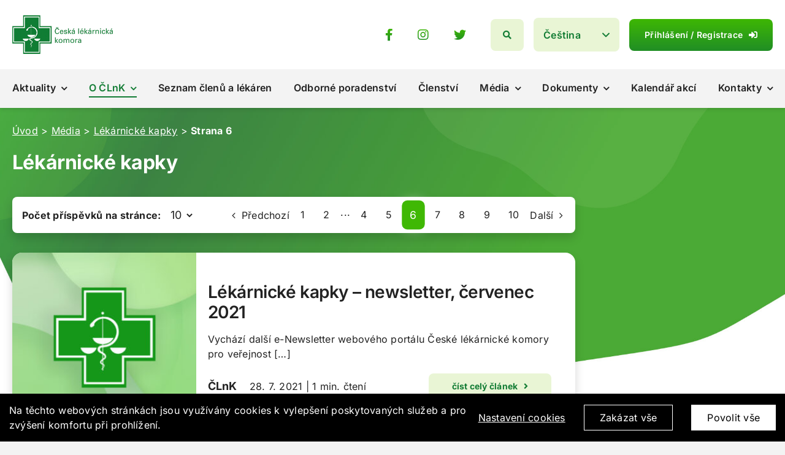

--- FILE ---
content_type: text/html; charset=UTF-8
request_url: https://lekarnici.cz/kategorie/media/lekarnicke-kapky/page/6/
body_size: 27905
content:
<!DOCTYPE html>
<html class="avada-html-layout-wide avada-html-header-position-top avada-html-is-archive" lang="cs-CZ" prefix="og: http://ogp.me/ns# fb: http://ogp.me/ns/fb#">
<head>
	<meta http-equiv="X-UA-Compatible" content="IE=edge" />
	<meta http-equiv="Content-Type" content="text/html; charset=utf-8"/>
	<meta name="viewport" content="width=device-width, initial-scale=1" />
	<meta name='robots' content='index, follow, max-image-preview:large, max-snippet:-1, max-video-preview:-1' />

	<!-- This site is optimized with the Yoast SEO plugin v20.8 - https://yoast.com/wordpress/plugins/seo/ -->
	<title>Lékárnické kapky | Strana 6 z 10 | Česká lékárnická komora</title>
	<link rel="canonical" href="https://lekarnici.cz/kategorie/media/lekarnicke-kapky/page/6/" />
	<link rel="prev" href="https://lekarnici.cz/kategorie/media/lekarnicke-kapky/page/5/" />
	<link rel="next" href="https://lekarnici.cz/kategorie/media/lekarnicke-kapky/page/7/" />
	<meta property="og:locale" content="cs_CZ" />
	<meta property="og:type" content="article" />
	<meta property="og:title" content="Lékárnické kapky | Strana 6 z 10 | Česká lékárnická komora" />
	<meta property="og:url" content="https://lekarnici.cz/kategorie/media/lekarnicke-kapky/" />
	<meta property="og:site_name" content="Česká lékárnická komora" />
	<meta name="twitter:card" content="summary_large_image" />
	<script type="application/ld+json" class="yoast-schema-graph">{"@context":"https://schema.org","@graph":[{"@type":"CollectionPage","@id":"https://lekarnici.cz/kategorie/media/lekarnicke-kapky/","url":"https://lekarnici.cz/kategorie/media/lekarnicke-kapky/page/6/","name":"Lékárnické kapky | Strana 6 z 10 | Česká lékárnická komora","isPartOf":{"@id":"https://lekarnici.cz/#website"},"primaryImageOfPage":{"@id":"https://lekarnici.cz/kategorie/media/lekarnicke-kapky/page/6/#primaryimage"},"image":{"@id":"https://lekarnici.cz/kategorie/media/lekarnicke-kapky/page/6/#primaryimage"},"thumbnailUrl":"https://lekarnici.cz/wp-content/uploads/2023/02/placeholder_ver2.jpg","breadcrumb":{"@id":"https://lekarnici.cz/kategorie/media/lekarnicke-kapky/page/6/#breadcrumb"},"inLanguage":"cs"},{"@type":"ImageObject","inLanguage":"cs","@id":"https://lekarnici.cz/kategorie/media/lekarnicke-kapky/page/6/#primaryimage","url":"https://lekarnici.cz/wp-content/uploads/2023/02/placeholder_ver2.jpg","contentUrl":"https://lekarnici.cz/wp-content/uploads/2023/02/placeholder_ver2.jpg","width":2200,"height":1471},{"@type":"BreadcrumbList","@id":"https://lekarnici.cz/kategorie/media/lekarnicke-kapky/page/6/#breadcrumb","itemListElement":[{"@type":"ListItem","position":1,"name":"Úvod","item":"https://lekarnici.cz/"},{"@type":"ListItem","position":2,"name":"Média","item":"https://lekarnici.cz/kategorie/media/"},{"@type":"ListItem","position":3,"name":"Lékárnické kapky"}]},{"@type":"WebSite","@id":"https://lekarnici.cz/#website","url":"https://lekarnici.cz/","name":"Česká lékárnická komora","description":"ČLnK","potentialAction":[{"@type":"SearchAction","target":{"@type":"EntryPoint","urlTemplate":"https://lekarnici.cz/?s={search_term_string}"},"query-input":"required name=search_term_string"}],"inLanguage":"cs"}]}</script>
	<!-- / Yoast SEO plugin. -->


<link rel="alternate" type="application/rss+xml" title="Česká lékárnická komora &raquo; RSS zdroj" href="https://lekarnici.cz/feed/" />
<link rel="alternate" type="application/rss+xml" title="Česká lékárnická komora &raquo; RSS komentářů" href="https://lekarnici.cz/comments/feed/" />
<link rel="alternate" type="text/calendar" title="Česká lékárnická komora &raquo; iCal zdroj" href="https://lekarnici.cz/kalendar-akci/?ical=1" />
					<link rel="shortcut icon" href="https://lekarnici.cz/wp-content/uploads/2023/03/fav64.png" type="image/x-icon" />
		
					<!-- Apple Touch Icon -->
			<link rel="apple-touch-icon" sizes="180x180" href="https://lekarnici.cz/wp-content/uploads/2023/03/fav180.png">
		
					<!-- Android Icon -->
			<link rel="icon" sizes="192x192" href="https://lekarnici.cz/wp-content/uploads/2023/03/fav192.png">
		
					<!-- MS Edge Icon -->
			<meta name="msapplication-TileImage" content="https://lekarnici.cz/wp-content/uploads/2023/03/fav270.png">
				<link rel="alternate" type="application/rss+xml" title="Česká lékárnická komora &raquo; RSS pro rubriku Lékárnické kapky" href="https://lekarnici.cz/kategorie/media/lekarnicke-kapky/feed/" />
<style id='wp-img-auto-sizes-contain-inline-css' type='text/css'>
img:is([sizes=auto i],[sizes^="auto," i]){contain-intrinsic-size:3000px 1500px}
/*# sourceURL=wp-img-auto-sizes-contain-inline-css */
</style>
<style id='wp-emoji-styles-inline-css' type='text/css'>

	img.wp-smiley, img.emoji {
		display: inline !important;
		border: none !important;
		box-shadow: none !important;
		height: 1em !important;
		width: 1em !important;
		margin: 0 0.07em !important;
		vertical-align: -0.1em !important;
		background: none !important;
		padding: 0 !important;
	}
/*# sourceURL=wp-emoji-styles-inline-css */
</style>
<link rel='stylesheet' id='wp-block-library-css' href='https://lekarnici.cz/wp-includes/css/dist/block-library/style.min.css?ver=6.9' type='text/css' media='all' />
<style id='global-styles-inline-css' type='text/css'>
:root{--wp--preset--aspect-ratio--square: 1;--wp--preset--aspect-ratio--4-3: 4/3;--wp--preset--aspect-ratio--3-4: 3/4;--wp--preset--aspect-ratio--3-2: 3/2;--wp--preset--aspect-ratio--2-3: 2/3;--wp--preset--aspect-ratio--16-9: 16/9;--wp--preset--aspect-ratio--9-16: 9/16;--wp--preset--color--black: #000000;--wp--preset--color--cyan-bluish-gray: #abb8c3;--wp--preset--color--white: #ffffff;--wp--preset--color--pale-pink: #f78da7;--wp--preset--color--vivid-red: #cf2e2e;--wp--preset--color--luminous-vivid-orange: #ff6900;--wp--preset--color--luminous-vivid-amber: #fcb900;--wp--preset--color--light-green-cyan: #7bdcb5;--wp--preset--color--vivid-green-cyan: #00d084;--wp--preset--color--pale-cyan-blue: #8ed1fc;--wp--preset--color--vivid-cyan-blue: #0693e3;--wp--preset--color--vivid-purple: #9b51e0;--wp--preset--gradient--vivid-cyan-blue-to-vivid-purple: linear-gradient(135deg,rgb(6,147,227) 0%,rgb(155,81,224) 100%);--wp--preset--gradient--light-green-cyan-to-vivid-green-cyan: linear-gradient(135deg,rgb(122,220,180) 0%,rgb(0,208,130) 100%);--wp--preset--gradient--luminous-vivid-amber-to-luminous-vivid-orange: linear-gradient(135deg,rgb(252,185,0) 0%,rgb(255,105,0) 100%);--wp--preset--gradient--luminous-vivid-orange-to-vivid-red: linear-gradient(135deg,rgb(255,105,0) 0%,rgb(207,46,46) 100%);--wp--preset--gradient--very-light-gray-to-cyan-bluish-gray: linear-gradient(135deg,rgb(238,238,238) 0%,rgb(169,184,195) 100%);--wp--preset--gradient--cool-to-warm-spectrum: linear-gradient(135deg,rgb(74,234,220) 0%,rgb(151,120,209) 20%,rgb(207,42,186) 40%,rgb(238,44,130) 60%,rgb(251,105,98) 80%,rgb(254,248,76) 100%);--wp--preset--gradient--blush-light-purple: linear-gradient(135deg,rgb(255,206,236) 0%,rgb(152,150,240) 100%);--wp--preset--gradient--blush-bordeaux: linear-gradient(135deg,rgb(254,205,165) 0%,rgb(254,45,45) 50%,rgb(107,0,62) 100%);--wp--preset--gradient--luminous-dusk: linear-gradient(135deg,rgb(255,203,112) 0%,rgb(199,81,192) 50%,rgb(65,88,208) 100%);--wp--preset--gradient--pale-ocean: linear-gradient(135deg,rgb(255,245,203) 0%,rgb(182,227,212) 50%,rgb(51,167,181) 100%);--wp--preset--gradient--electric-grass: linear-gradient(135deg,rgb(202,248,128) 0%,rgb(113,206,126) 100%);--wp--preset--gradient--midnight: linear-gradient(135deg,rgb(2,3,129) 0%,rgb(40,116,252) 100%);--wp--preset--font-size--small: 12px;--wp--preset--font-size--medium: 20px;--wp--preset--font-size--large: 24px;--wp--preset--font-size--x-large: 42px;--wp--preset--font-size--normal: 16px;--wp--preset--font-size--xlarge: 32px;--wp--preset--font-size--huge: 48px;--wp--preset--spacing--20: 0.44rem;--wp--preset--spacing--30: 0.67rem;--wp--preset--spacing--40: 1rem;--wp--preset--spacing--50: 1.5rem;--wp--preset--spacing--60: 2.25rem;--wp--preset--spacing--70: 3.38rem;--wp--preset--spacing--80: 5.06rem;--wp--preset--shadow--natural: 6px 6px 9px rgba(0, 0, 0, 0.2);--wp--preset--shadow--deep: 12px 12px 50px rgba(0, 0, 0, 0.4);--wp--preset--shadow--sharp: 6px 6px 0px rgba(0, 0, 0, 0.2);--wp--preset--shadow--outlined: 6px 6px 0px -3px rgb(255, 255, 255), 6px 6px rgb(0, 0, 0);--wp--preset--shadow--crisp: 6px 6px 0px rgb(0, 0, 0);}:where(.is-layout-flex){gap: 0.5em;}:where(.is-layout-grid){gap: 0.5em;}body .is-layout-flex{display: flex;}.is-layout-flex{flex-wrap: wrap;align-items: center;}.is-layout-flex > :is(*, div){margin: 0;}body .is-layout-grid{display: grid;}.is-layout-grid > :is(*, div){margin: 0;}:where(.wp-block-columns.is-layout-flex){gap: 2em;}:where(.wp-block-columns.is-layout-grid){gap: 2em;}:where(.wp-block-post-template.is-layout-flex){gap: 1.25em;}:where(.wp-block-post-template.is-layout-grid){gap: 1.25em;}.has-black-color{color: var(--wp--preset--color--black) !important;}.has-cyan-bluish-gray-color{color: var(--wp--preset--color--cyan-bluish-gray) !important;}.has-white-color{color: var(--wp--preset--color--white) !important;}.has-pale-pink-color{color: var(--wp--preset--color--pale-pink) !important;}.has-vivid-red-color{color: var(--wp--preset--color--vivid-red) !important;}.has-luminous-vivid-orange-color{color: var(--wp--preset--color--luminous-vivid-orange) !important;}.has-luminous-vivid-amber-color{color: var(--wp--preset--color--luminous-vivid-amber) !important;}.has-light-green-cyan-color{color: var(--wp--preset--color--light-green-cyan) !important;}.has-vivid-green-cyan-color{color: var(--wp--preset--color--vivid-green-cyan) !important;}.has-pale-cyan-blue-color{color: var(--wp--preset--color--pale-cyan-blue) !important;}.has-vivid-cyan-blue-color{color: var(--wp--preset--color--vivid-cyan-blue) !important;}.has-vivid-purple-color{color: var(--wp--preset--color--vivid-purple) !important;}.has-black-background-color{background-color: var(--wp--preset--color--black) !important;}.has-cyan-bluish-gray-background-color{background-color: var(--wp--preset--color--cyan-bluish-gray) !important;}.has-white-background-color{background-color: var(--wp--preset--color--white) !important;}.has-pale-pink-background-color{background-color: var(--wp--preset--color--pale-pink) !important;}.has-vivid-red-background-color{background-color: var(--wp--preset--color--vivid-red) !important;}.has-luminous-vivid-orange-background-color{background-color: var(--wp--preset--color--luminous-vivid-orange) !important;}.has-luminous-vivid-amber-background-color{background-color: var(--wp--preset--color--luminous-vivid-amber) !important;}.has-light-green-cyan-background-color{background-color: var(--wp--preset--color--light-green-cyan) !important;}.has-vivid-green-cyan-background-color{background-color: var(--wp--preset--color--vivid-green-cyan) !important;}.has-pale-cyan-blue-background-color{background-color: var(--wp--preset--color--pale-cyan-blue) !important;}.has-vivid-cyan-blue-background-color{background-color: var(--wp--preset--color--vivid-cyan-blue) !important;}.has-vivid-purple-background-color{background-color: var(--wp--preset--color--vivid-purple) !important;}.has-black-border-color{border-color: var(--wp--preset--color--black) !important;}.has-cyan-bluish-gray-border-color{border-color: var(--wp--preset--color--cyan-bluish-gray) !important;}.has-white-border-color{border-color: var(--wp--preset--color--white) !important;}.has-pale-pink-border-color{border-color: var(--wp--preset--color--pale-pink) !important;}.has-vivid-red-border-color{border-color: var(--wp--preset--color--vivid-red) !important;}.has-luminous-vivid-orange-border-color{border-color: var(--wp--preset--color--luminous-vivid-orange) !important;}.has-luminous-vivid-amber-border-color{border-color: var(--wp--preset--color--luminous-vivid-amber) !important;}.has-light-green-cyan-border-color{border-color: var(--wp--preset--color--light-green-cyan) !important;}.has-vivid-green-cyan-border-color{border-color: var(--wp--preset--color--vivid-green-cyan) !important;}.has-pale-cyan-blue-border-color{border-color: var(--wp--preset--color--pale-cyan-blue) !important;}.has-vivid-cyan-blue-border-color{border-color: var(--wp--preset--color--vivid-cyan-blue) !important;}.has-vivid-purple-border-color{border-color: var(--wp--preset--color--vivid-purple) !important;}.has-vivid-cyan-blue-to-vivid-purple-gradient-background{background: var(--wp--preset--gradient--vivid-cyan-blue-to-vivid-purple) !important;}.has-light-green-cyan-to-vivid-green-cyan-gradient-background{background: var(--wp--preset--gradient--light-green-cyan-to-vivid-green-cyan) !important;}.has-luminous-vivid-amber-to-luminous-vivid-orange-gradient-background{background: var(--wp--preset--gradient--luminous-vivid-amber-to-luminous-vivid-orange) !important;}.has-luminous-vivid-orange-to-vivid-red-gradient-background{background: var(--wp--preset--gradient--luminous-vivid-orange-to-vivid-red) !important;}.has-very-light-gray-to-cyan-bluish-gray-gradient-background{background: var(--wp--preset--gradient--very-light-gray-to-cyan-bluish-gray) !important;}.has-cool-to-warm-spectrum-gradient-background{background: var(--wp--preset--gradient--cool-to-warm-spectrum) !important;}.has-blush-light-purple-gradient-background{background: var(--wp--preset--gradient--blush-light-purple) !important;}.has-blush-bordeaux-gradient-background{background: var(--wp--preset--gradient--blush-bordeaux) !important;}.has-luminous-dusk-gradient-background{background: var(--wp--preset--gradient--luminous-dusk) !important;}.has-pale-ocean-gradient-background{background: var(--wp--preset--gradient--pale-ocean) !important;}.has-electric-grass-gradient-background{background: var(--wp--preset--gradient--electric-grass) !important;}.has-midnight-gradient-background{background: var(--wp--preset--gradient--midnight) !important;}.has-small-font-size{font-size: var(--wp--preset--font-size--small) !important;}.has-medium-font-size{font-size: var(--wp--preset--font-size--medium) !important;}.has-large-font-size{font-size: var(--wp--preset--font-size--large) !important;}.has-x-large-font-size{font-size: var(--wp--preset--font-size--x-large) !important;}
/*# sourceURL=global-styles-inline-css */
</style>

<style id='classic-theme-styles-inline-css' type='text/css'>
/*! This file is auto-generated */
.wp-block-button__link{color:#fff;background-color:#32373c;border-radius:9999px;box-shadow:none;text-decoration:none;padding:calc(.667em + 2px) calc(1.333em + 2px);font-size:1.125em}.wp-block-file__button{background:#32373c;color:#fff;text-decoration:none}
/*# sourceURL=/wp-includes/css/classic-themes.min.css */
</style>
<link rel='stylesheet' id='bbp-default-css' href='https://lekarnici.cz/wp-content/plugins/bbpress/templates/default/css/bbpress.min.css?ver=2.6.9' type='text/css' media='all' />
<link rel='stylesheet' id='wpml-blocks-css' href='https://lekarnici.cz/wp-content/plugins/sitepress-multilingual-cms/dist/css/blocks/styles.css?ver=4.6.0' type='text/css' media='all' />
<link rel='stylesheet' id='child-style-css' href='https://lekarnici.cz/wp-content/themes/Avada-Child-Theme/style.css?ver=6.9' type='text/css' media='all' />
<link rel='stylesheet' id='owl_css-css' href='https://lekarnici.cz/wp-content/themes/Avada-Child-Theme/owl/owl.carousel.min.css?ver=6.9' type='text/css' media='all' />
<link rel='stylesheet' id='owl_theme_css-css' href='https://lekarnici.cz/wp-content/themes/Avada-Child-Theme/owl/owl.theme.default.min.css?ver=6.9' type='text/css' media='all' />
<link rel='stylesheet' id='fusion-dynamic-css-css' href='https://lekarnici.cz/wp-content/uploads/fusion-styles/fe1800dc9d2014762b5d7097665afc17.min.css?ver=3.9.2' type='text/css' media='all' />
<script type="text/javascript" src="https://lekarnici.cz/wp-includes/js/jquery/jquery.min.js?ver=3.7.1" id="jquery-core-js"></script>
<script type="text/javascript" id="wpml-cookie-js-extra">
/* <![CDATA[ */
var wpml_cookies = {"wp-wpml_current_language":{"value":"cs","expires":1,"path":"/"}};
var wpml_cookies = {"wp-wpml_current_language":{"value":"cs","expires":1,"path":"/"}};
//# sourceURL=wpml-cookie-js-extra
/* ]]> */
</script>
<script type="text/javascript" src="https://lekarnici.cz/wp-content/plugins/sitepress-multilingual-cms/res/js/cookies/language-cookie.js?ver=4.6.0" id="wpml-cookie-js"></script>
<script type="text/javascript" id="fworks_consent_skripts-js-extra">
/* <![CDATA[ */
var consent_data = {"necessary":{"head":"","footer":""},"functional":{"head":"","footer":""},"analytic":{"head":"\u003C!-- Google tag (gtag.js) --\u003E\r\n\u003Cscript async src=\"https://www.googletagmanager.com/gtag/js?id=G-YQY2VEBCGB\"\u003E\u003C/script\u003E\r\n\u003Cscript\u003E\r\n  window.dataLayer = window.dataLayer || [];\r\n  function gtag(){dataLayer.push(arguments);}\r\n  gtag('js', new Date());\r\n\r\n  gtag('config', 'G-YQY2VEBCGB');\r\n\u003C/script\u003E\r\n\r\n\u003C!-- Google tag (gtag.js) --\u003E\r\n\u003Cscript async src=\"https://www.googletagmanager.com/gtag/js?id=G-K1HQNY0WL1\"\u003E\u003C/script\u003E\r\n\u003Cscript\u003E\r\n  window.dataLayer = window.dataLayer || [];\r\n  function gtag(){dataLayer.push(arguments);}\r\n  gtag('js', new Date());\r\n\r\n  gtag('config', 'G-K1HQNY0WL1');\r\n\u003C/script\u003E\r\n\r\n\u003C!-- MS Clarity --\u003E\r\n\u003Cscript type=\"text/javascript\"\u003E\r\n    (function(c,l,a,r,i,t,y){\r\n        c[a]=c[a]||function(){(c[a].q=c[a].q||[]).push(arguments)};\r\n        t=l.createElement(r);t.async=1;t.src=\"https://www.clarity.ms/tag/\"+i;\r\n        y=l.getElementsByTagName(r)[0];y.parentNode.insertBefore(t,y);\r\n    })(window, document, \"clarity\", \"script\", \"guh7gbei1r\");\r\n\u003C/script\u003E","footer":""}};
var consent_settings = {"bartext":"Na t\u011bchto webov\u00fdch str\u00e1nk\u00e1ch jsou vyu\u017e\u00edv\u00e1ny cookies k vylep\u0161en\u00ed poskytovan\u00fdch slu\u017eeb a pro zv\u00fd\u0161en\u00ed komfortu p\u0159i prohl\u00ed\u017een\u00ed.","ttl":"182"};
//# sourceURL=fworks_consent_skripts-js-extra
/* ]]> */
</script>
<script type="text/javascript" src="https://lekarnici.cz/wp-content/plugins/4w-consent-with-cache/assets/js/4works.cookie.js?ver=6.9" id="fworks_consent_skripts-js"></script>
<link rel="https://api.w.org/" href="https://lekarnici.cz/wp-json/" /><link rel="alternate" title="JSON" type="application/json" href="https://lekarnici.cz/wp-json/wp/v2/categories/220" /><link rel="EditURI" type="application/rsd+xml" title="RSD" href="https://lekarnici.cz/xmlrpc.php?rsd" />
<meta name="generator" content="WPML ver:4.6.0 stt:9,1,3;" />
<meta name="tec-api-version" content="v1"><meta name="tec-api-origin" content="https://lekarnici.cz"><link rel="alternate" href="https://lekarnici.cz/wp-json/tribe/events/v1/" /><link rel="preload" href="https://lekarnici.cz/wp-content/themes/Avada/includes/lib/assets/fonts/icomoon/awb-icons.woff" as="font" type="font/woff" crossorigin><link rel="preload" href="//lekarnici.cz/wp-content/themes/Avada/includes/lib/assets/fonts/fontawesome/webfonts/fa-brands-400.woff2" as="font" type="font/woff2" crossorigin><link rel="preload" href="//lekarnici.cz/wp-content/themes/Avada/includes/lib/assets/fonts/fontawesome/webfonts/fa-regular-400.woff2" as="font" type="font/woff2" crossorigin><link rel="preload" href="//lekarnici.cz/wp-content/themes/Avada/includes/lib/assets/fonts/fontawesome/webfonts/fa-solid-900.woff2" as="font" type="font/woff2" crossorigin><link rel="preload" href="https://lekarnici.cz/wp-content/uploads/fusion-icons/icomoon-8/fonts/icomoon.ttf?dwl94j" as="font" type="font/ttf" crossorigin><style type="text/css" id="css-fb-visibility">@media screen and (max-width: 640px){.fusion-no-small-visibility{display:none !important;}body .sm-text-align-center{text-align:center !important;}body .sm-text-align-left{text-align:left !important;}body .sm-text-align-right{text-align:right !important;}body .sm-flex-align-center{justify-content:center !important;}body .sm-flex-align-flex-start{justify-content:flex-start !important;}body .sm-flex-align-flex-end{justify-content:flex-end !important;}body .sm-mx-auto{margin-left:auto !important;margin-right:auto !important;}body .sm-ml-auto{margin-left:auto !important;}body .sm-mr-auto{margin-right:auto !important;}body .fusion-absolute-position-small{position:absolute;top:auto;width:100%;}.awb-sticky.awb-sticky-small{ position: sticky; top: var(--awb-sticky-offset,0); }}@media screen and (min-width: 641px) and (max-width: 1024px){.fusion-no-medium-visibility{display:none !important;}body .md-text-align-center{text-align:center !important;}body .md-text-align-left{text-align:left !important;}body .md-text-align-right{text-align:right !important;}body .md-flex-align-center{justify-content:center !important;}body .md-flex-align-flex-start{justify-content:flex-start !important;}body .md-flex-align-flex-end{justify-content:flex-end !important;}body .md-mx-auto{margin-left:auto !important;margin-right:auto !important;}body .md-ml-auto{margin-left:auto !important;}body .md-mr-auto{margin-right:auto !important;}body .fusion-absolute-position-medium{position:absolute;top:auto;width:100%;}.awb-sticky.awb-sticky-medium{ position: sticky; top: var(--awb-sticky-offset,0); }}@media screen and (min-width: 1025px){.fusion-no-large-visibility{display:none !important;}body .lg-text-align-center{text-align:center !important;}body .lg-text-align-left{text-align:left !important;}body .lg-text-align-right{text-align:right !important;}body .lg-flex-align-center{justify-content:center !important;}body .lg-flex-align-flex-start{justify-content:flex-start !important;}body .lg-flex-align-flex-end{justify-content:flex-end !important;}body .lg-mx-auto{margin-left:auto !important;margin-right:auto !important;}body .lg-ml-auto{margin-left:auto !important;}body .lg-mr-auto{margin-right:auto !important;}body .fusion-absolute-position-large{position:absolute;top:auto;width:100%;}.awb-sticky.awb-sticky-large{ position: sticky; top: var(--awb-sticky-offset,0); }}</style>		<style type="text/css" id="wp-custom-css">
			article > ol > li { font-weight: 700 }		</style>
				<script type="text/javascript">
			var doc = document.documentElement;
			doc.setAttribute( 'data-useragent', navigator.userAgent );
		</script>
		
	<link rel='stylesheet' id='wpml-legacy-dropdown-0-css' href='//lekarnici.cz/wp-content/plugins/sitepress-multilingual-cms/templates/language-switchers/legacy-dropdown/style.min.css?ver=1' type='text/css' media='all' />
</head>

<body class="archive paged category category-lekarnicke-kapky category-220 paged-6 category-paged-6 wp-theme-Avada wp-child-theme-Avada-Child-Theme tribe-no-js fusion-image-hovers fusion-pagination-sizing fusion-button_type-flat fusion-button_span-no fusion-button_gradient-linear avada-image-rollover-circle-yes avada-image-rollover-yes avada-image-rollover-direction-left fusion-has-button-gradient fusion-body ltr fusion-sticky-header no-tablet-sticky-header no-mobile-sticky-header no-mobile-slidingbar no-mobile-totop avada-has-rev-slider-styles fusion-disable-outline fusion-sub-menu-fade mobile-logo-pos-left layout-wide-mode avada-has-boxed-modal-shadow- layout-scroll-offset-full avada-has-zero-margin-offset-top fusion-top-header menu-text-align-center mobile-menu-design-classic fusion-show-pagination-text fusion-header-layout-v3 avada-responsive avada-footer-fx-none avada-menu-highlight-style-bar fusion-search-form-clean fusion-main-menu-search-overlay fusion-avatar-circle avada-dropdown-styles avada-blog-layout-large avada-blog-archive-layout-large avada-ec-not-100-width avada-ec-meta-layout-sidebar avada-header-shadow-no avada-menu-icon-position-left avada-has-megamenu-shadow avada-has-mobile-menu-search avada-has-main-nav-search-icon avada-has-titlebar-hide avada-header-border-color-full-transparent avada-has-pagination-width_height avada-flyout-menu-direction-fade avada-ec-views-v2" data-awb-post-id="15696">
		<a class="skip-link screen-reader-text" href="#content">Přeskočit na obsah</a>

	<div id="boxed-wrapper">
		<div class="fusion-sides-frame"></div>
		<div id="wrapper" class="fusion-wrapper">
			<div id="home" style="position:relative;top:-1px;"></div>
							<div class="fusion-tb-header"><header class="fusion-fullwidth fullwidth-box fusion-builder-row-1 fusion-flex-container has-pattern-background has-mask-background nonhundred-percent-fullwidth non-hundred-percent-height-scrolling fusion-custom-z-index" style="--awb-border-radius-top-left:0px;--awb-border-radius-top-right:0px;--awb-border-radius-bottom-right:0px;--awb-border-radius-bottom-left:0px;--awb-z-index:999999;--awb-padding-top:25px;--awb-padding-bottom:25px;--awb-padding-top-medium:16px;--awb-padding-bottom-medium:16px;--awb-background-color:var(--awb-custom_color_5);" ><div class="fusion-builder-row fusion-row fusion-flex-align-items-flex-start" style="max-width:1518.4px;margin-left: calc(-4% / 2 );margin-right: calc(-4% / 2 );"><div class="fusion-layout-column fusion_builder_column fusion-builder-column-0 fusion_builder_column_1_1 1_1 fusion-flex-column" style="--awb-bg-size:cover;--awb-width-large:100%;--awb-margin-top-large:0px;--awb-spacing-right-large:1.92%;--awb-margin-bottom-large:0px;--awb-spacing-left-large:1.92%;--awb-width-medium:100%;--awb-order-medium:0;--awb-spacing-right-medium:1.92%;--awb-spacing-left-medium:1.92%;--awb-width-small:100%;--awb-order-small:0;--awb-spacing-right-small:1.92%;--awb-spacing-left-small:1.92%;"><div class="fusion-column-wrapper fusion-column-has-shadow fusion-flex-justify-content-space-between fusion-content-layout-row fusion-flex-align-items-center"><div class="fusion-image-element " style="--awb-max-width:164px;--awb-caption-title-size:var(--h2_typography-font-size);--awb-caption-title-transform:var(--h2_typography-text-transform);--awb-caption-title-line-height:var(--h2_typography-line-height);--awb-caption-title-letter-spacing:var(--h2_typography-letter-spacing);"><span class=" has-fusion-standard-logo fusion-imageframe imageframe-none imageframe-1 hover-type-none hlavicka_logo"><a class="fusion-no-lightbox" href="/" target="_self"><img decoding="async" src="https://lekarnici.cz/wp-content/uploads/2022/11/lekarnicka-komora-logo.png" data-orig-src="https://lekarnici.cz/wp-content/uploads/2022/11/lekarnicka-komora-logo.png" srcset="data:image/svg+xml,%3Csvg%20xmlns%3D%27http%3A%2F%2Fwww.w3.org%2F2000%2Fsvg%27%20width%3D%27310%27%20height%3D%27120%27%20viewBox%3D%270%200%20310%20120%27%3E%3Crect%20width%3D%27310%27%20height%3D%27120%27%20fill-opacity%3D%220%22%2F%3E%3C%2Fsvg%3E" data-srcset="https://lekarnici.cz/wp-content/uploads/2022/11/lekarnicka-komora-logo.png 1x, 2x" style="max-height:120px;height:auto;" width="310" height="120" class="lazyload img-responsive fusion-standard-logo" alt="Česká lékárnická komora Logo" /></a></span></div><div class="header_buttons_wrapper"><a class="fb-icon-element-1 fb-icon-element fontawesome-icon fa-facebook-f fab circle-no fusion-no-small-visibility fusion-text-flow fusion-link" style="--awb-iconcolor:var(--awb-custom_color_3);--awb-iconcolor-hover:var(--awb-custom_color_1);--awb-font-size:20px;--awb-margin-right:40px;" href="https://www.facebook.com/lekarnici" aria-label="Odkaz na https://www.facebook.com/lekarnici" target="_blank" rel="noopener noreferrer"></a><a class="fb-icon-element-2 fb-icon-element fontawesome-icon fa-instagram fab circle-no fusion-no-small-visibility fusion-text-flow fusion-link" style="--awb-iconcolor:var(--awb-custom_color_3);--awb-iconcolor-hover:var(--awb-custom_color_1);--awb-font-size:20px;--awb-margin-right:40px;" href="https://www.instagram.com/ceska_lekarnicka_komora/" aria-label="Odkaz na https://www.instagram.com/ceska_lekarnicka_komora/" target="_blank" rel="noopener noreferrer"></a><a class="fb-icon-element-3 fb-icon-element fontawesome-icon fa-twitter fab circle-no fusion-no-small-visibility fusion-text-flow fusion-link" style="--awb-iconcolor:var(--awb-custom_color_3);--awb-iconcolor-hover:var(--awb-custom_color_1);--awb-font-size:20px;--awb-margin-right:40px;" href="https://twitter.com/lekarnicicz" aria-label="Odkaz na https://twitter.com/lekarnicicz" target="_blank" rel="noopener noreferrer"></a><div ><a class="fusion-button button-flat fusion-button-default-size button-custom fusion-button-default button-1 fusion-button-default-span fusion-button-default-type search_button" style="--button_accent_color:var(--awb-custom_color_3);--button_accent_hover_color:var(--awb-custom_color_5);--button_border_hover_color:var(--awb-color1);--button_gradient_top_color:var(--awb-custom_color_2);--button_gradient_bottom_color:var(--awb-custom_color_2);--button_gradient_top_color_hover:var(--awb-custom_color_3);--button_gradient_bottom_color_hover:var(--awb-custom_color_3);--button_padding-right:20px;--button_padding-left:20px;--button_margin-right:16px;" target="_self" title="Vyhledávání" href="#awb-oc__312"><span class="fusion-button-text"></span><i class="fa-search fas button-icon-right" aria-hidden="true"></i></a></div>
<div
	 class="wpml-ls-sidebars- wpml-ls wpml-ls-legacy-dropdown js-wpml-ls-legacy-dropdown">
	<ul>

		<li tabindex="0" class="wpml-ls-slot- wpml-ls-item wpml-ls-item-cs wpml-ls-current-language wpml-ls-first-item wpml-ls-last-item wpml-ls-item-legacy-dropdown">
			<a href="#" class="js-wpml-ls-item-toggle wpml-ls-item-toggle">
                <span class="wpml-ls-native">Čeština</span></a>

			<ul class="wpml-ls-sub-menu">
							</ul>

		</li>

	</ul>
</div>


<a class="fusion-button button-flat fusion-button-default-size button-default fusion-button-default button-2 fusion-button-default-span fusion-button-default-type header_login_btn" target="_self"href="/prihlaseni"><span class="fusion-button-text">Přihlášení / Registrace</span><i class="fa-sign-in-alt fas button-icon-right" aria-hidden="true"></i></a><div class="header_popup"><div class="popup_login_form"><form method=post class="auth_form"><div class="login_title">Přihlásit se</div><input type="text" name="uzivatel" placeholder="Zadejte uživatelské jméno" style="margin-right: 15px; width: 280px;"><input type="password" name="heslo" placeholder="Zadejte heslo" style="margin-right: 15px; width: 280px;"><input type="submit" value="Přihlásit" class="fusion-button button-flat fusion-button-default-size button-default fusion-button-default fusion-button-default-span fusion-button-default-type"><p><a href="/zapomenute-heslo/">Zapomněli jste heslo?</a><br/>Nemáte účet? <a href="/registrace">Registrujte se</a>.</form></div></div><div ><a class="fusion-button button-flat fusion-button-default-size button-default fusion-button-default button-2 fusion-button-default-span fusion-button-default-type fusion-no-large-visibility mobile_menu_button" style="--button_padding-top:17px;--button_padding-right:19px;--button_padding-bottom:16px;--button_padding-left:19px;--button_margin-left:16px;" target="_self" title="Menu" href="#awb-oc__43180"><span class="fusion-button-text"></span><i class="fa-bars fas button-icon-right" aria-hidden="true"></i></a></div></div></div></div></div></header><nav class="fusion-fullwidth fullwidth-box fusion-builder-row-2 fusion-flex-container has-pattern-background has-mask-background nonhundred-percent-fullwidth non-hundred-percent-height-scrolling fusion-no-small-visibility fusion-no-medium-visibility" style="--awb-border-radius-top-left:0px;--awb-border-radius-top-right:0px;--awb-border-radius-bottom-right:0px;--awb-border-radius-bottom-left:0px;--awb-padding-top:17px;--awb-padding-bottom:17px;--awb-background-color:var(--awb-custom_color_4);" ><div class="fusion-builder-row fusion-row fusion-flex-align-items-flex-start" style="max-width:1518.4px;margin-left: calc(-4% / 2 );margin-right: calc(-4% / 2 );"><div class="fusion-layout-column fusion_builder_column fusion-builder-column-1 fusion_builder_column_1_1 1_1 fusion-flex-column" style="--awb-bg-size:cover;--awb-width-large:100%;--awb-margin-top-large:0px;--awb-spacing-right-large:1.92%;--awb-margin-bottom-large:0px;--awb-spacing-left-large:1.92%;--awb-width-medium:100%;--awb-order-medium:0;--awb-spacing-right-medium:1.92%;--awb-spacing-left-medium:1.92%;--awb-width-small:100%;--awb-order-small:0;--awb-spacing-right-small:1.92%;--awb-spacing-left-small:1.92%;"><div class="fusion-column-wrapper fusion-column-has-shadow fusion-flex-justify-content-flex-start fusion-content-layout-column"><nav class="awb-menu awb-menu_row awb-menu_em-hover mobile-mode-collapse-to-button awb-menu_icons-left awb-menu_dc-yes mobile-trigger-fullwidth-off awb-menu_mobile-toggle awb-menu_indent-left mobile-size-full-absolute loading mega-menu-loading awb-menu_desktop awb-menu_dropdown awb-menu_expand-right awb-menu_transition-fade" style="--awb-font-size:var(--awb-typography4-font-size);--awb-line-height:var(--awb-typography4-line-height);--awb-text-transform:var(--awb-typography4-text-transform);--awb-min-height:0px;--awb-justify-content:space-between;--awb-border-color:rgba(255,255,255,0);--awb-border-bottom:2px;--awb-color:var(--awb-custom_color_6);--awb-letter-spacing:var(--awb-typography4-letter-spacing);--awb-active-color:var(--awb-custom_color_3);--awb-active-border-bottom:2px;--awb-active-border-color:var(--awb-custom_color_3);--awb-submenu-color:var(--awb-custom_color_6);--awb-submenu-active-color:var(--awb-custom_color_3);--awb-submenu-space:17px;--awb-main-justify-content:flex-start;--awb-mobile-justify:flex-start;--awb-mobile-caret-left:auto;--awb-mobile-caret-right:0;--awb-fusion-font-family-typography:&quot;Inter&quot;;--awb-fusion-font-style-typography:normal;--awb-fusion-font-weight-typography:600;--awb-fusion-font-family-submenu-typography:inherit;--awb-fusion-font-style-submenu-typography:normal;--awb-fusion-font-weight-submenu-typography:400;--awb-fusion-font-family-mobile-typography:inherit;--awb-fusion-font-style-mobile-typography:normal;--awb-fusion-font-weight-mobile-typography:400;" aria-label="Menu" data-breakpoint="1024" data-count="0" data-transition-type="fade" data-transition-time="300"><button type="button" class="awb-menu__m-toggle awb-menu__m-toggle_no-text" aria-expanded="false" aria-controls="menu-hlavni-menu"><span class="awb-menu__m-toggle-inner"><span class="collapsed-nav-text"><span class="screen-reader-text">Toggle Navigation</span></span><span class="awb-menu__m-collapse-icon awb-menu__m-collapse-icon_no-text"><span class="awb-menu__m-collapse-icon-open awb-menu__m-collapse-icon-open_no-text fa-bars fas"></span><span class="awb-menu__m-collapse-icon-close awb-menu__m-collapse-icon-close_no-text fa-times fas"></span></span></span></button><ul id="menu-hlavni-menu" class="fusion-menu awb-menu__main-ul awb-menu__main-ul_row"><li  id="menu-item-66438"  class="menu-item menu-item-type-taxonomy menu-item-object-category menu-item-has-children menu-item-66438 awb-menu__li awb-menu__main-li awb-menu__main-li_regular fusion-megamenu-menu "  data-item-id="66438"><span class="awb-menu__main-background-default awb-menu__main-background-default_fade"></span><span class="awb-menu__main-background-active awb-menu__main-background-active_fade"></span><a  href="https://lekarnici.cz/kategorie/aktuality/" class="awb-menu__main-a awb-menu__main-a_regular"><span class="menu-text">Aktuality</span><span class="awb-menu__open-nav-submenu-hover"></span></a><button type="button" aria-label="Open submenu of Aktuality" aria-expanded="false" class="awb-menu__open-nav-submenu_mobile awb-menu__open-nav-submenu_main"></button><div class="fusion-megamenu-wrapper fusion-columns-4 columns-per-row-4 columns-4 col-span-12 fusion-megamenu-fullwidth fusion-megamenu-width-site-width"><div class="row"><div class="fusion-megamenu-holder lazyload" style="width:1460px;" data-width="1460px"><ul class="fusion-megamenu"><li  id="menu-item-10319"  class="menu-item menu-item-type-taxonomy menu-item-object-category menu-item-10319 awb-menu__li fusion-megamenu-submenu menu-item-has-link fusion-megamenu-columns-4 col-lg-3 col-md-3 col-sm-3" ><div class='fusion-megamenu-title'><a class="awb-justify-title" href="https://lekarnici.cz/kategorie/aktuality/"><span class="fusion-megamenu-icon"><i class="glyphicon icon-news" aria-hidden="true"></i></span>Aktuality</a></div></li><li  id="menu-item-10320"  class="menu-item menu-item-type-taxonomy menu-item-object-category menu-item-10320 awb-menu__li fusion-megamenu-submenu menu-item-has-link fusion-megamenu-columns-4 col-lg-3 col-md-3 col-sm-3" ><div class='fusion-megamenu-title'><a class="awb-justify-title" href="https://lekarnici.cz/kategorie/media/tiskove-zpravy/"><span class="fusion-megamenu-icon"><i class="glyphicon icon-press-conference" aria-hidden="true"></i></span>Tiskové zprávy</a></div></li><li  id="menu-item-10322"  class="menu-item menu-item-type-taxonomy menu-item-object-category menu-item-10322 awb-menu__li fusion-megamenu-submenu menu-item-has-link fusion-megamenu-columns-4 col-lg-3 col-md-3 col-sm-3" ><div class='fusion-megamenu-title'><a class="awb-justify-title" href="https://lekarnici.cz/kategorie/zaujalo-nas/"><span class="fusion-megamenu-icon"><i class="glyphicon icon-interest" aria-hidden="true"></i></span>Zaujalo nás</a></div></li><li  id="menu-item-10321"  class="menu-item menu-item-type-taxonomy menu-item-object-category menu-item-10321 awb-menu__li fusion-megamenu-submenu menu-item-has-link fusion-megamenu-columns-4 col-lg-3 col-md-3 col-sm-3" ><div class='fusion-megamenu-title'><a class="awb-justify-title" href="https://lekarnici.cz/kategorie/pro-verejnost/"><span class="fusion-megamenu-icon"><i class="glyphicon icon-feedback" aria-hidden="true"></i></span>Pro veřejnost</a></div></li></ul></div><div style="clear:both;"></div></div></div></li><li  id="menu-item-178"  class="menu-item menu-item-type-custom menu-item-object-custom current-menu-ancestor current-menu-parent menu-item-has-children menu-item-178 awb-menu__li awb-menu__main-li awb-menu__main-li_regular fusion-megamenu-menu "  data-item-id="178"><span class="awb-menu__main-background-default awb-menu__main-background-default_fade"></span><span class="awb-menu__main-background-active awb-menu__main-background-active_fade"></span><a  title="O ČLnK" href="https://lekarnici.cz/kategorie/o-clnk/" class="awb-menu__main-a awb-menu__main-a_regular"><span class="menu-text">O ČLnK</span><span class="awb-menu__open-nav-submenu-hover"></span></a><button type="button" aria-label="Open submenu of O ČLnK" aria-expanded="false" class="awb-menu__open-nav-submenu_mobile awb-menu__open-nav-submenu_main"></button><div class="fusion-megamenu-wrapper fusion-columns-4 columns-per-row-4 columns-7 col-span-12 fusion-megamenu-fullwidth fusion-megamenu-width-site-width"><div class="row"><div class="fusion-megamenu-holder lazyload" style="width:1460px;" data-width="1460px"><ul class="fusion-megamenu fusion-megamenu-border"><li  id="menu-item-10688"  class="menu-item menu-item-type-post_type menu-item-object-page menu-item-10688 awb-menu__li fusion-megamenu-submenu menu-item-has-link fusion-megamenu-columns-4 col-lg-3 col-md-3 col-sm-3" ><div class='fusion-megamenu-title'><a class="awb-justify-title" href="https://lekarnici.cz/informace-o-clnk/"><span class="fusion-megamenu-icon"><i class="glyphicon icon-pharmacy" aria-hidden="true"></i></span>Informace o&nbsp;ČLnK</a></div></li><li  id="menu-item-10325"  class="menu-item menu-item-type-taxonomy menu-item-object-category menu-item-10325 awb-menu__li fusion-megamenu-submenu menu-item-has-link fusion-megamenu-columns-4 col-lg-3 col-md-3 col-sm-3" ><div class='fusion-megamenu-title'><a class="awb-justify-title" href="https://lekarnici.cz/kategorie/sluzby-a-cenik/"><span class="fusion-megamenu-icon"><i class="glyphicon icon-tag" aria-hidden="true"></i></span>Služby a&nbsp;ceník</a></div></li><li  id="menu-item-10326"  class="menu-item menu-item-type-taxonomy menu-item-object-category menu-item-10326 awb-menu__li fusion-megamenu-submenu menu-item-has-link fusion-megamenu-columns-4 col-lg-3 col-md-3 col-sm-3" ><div class='fusion-megamenu-title'><a class="awb-justify-title" href="https://lekarnici.cz/kategorie/uredni-deska/"><span class="fusion-megamenu-icon"><i class="glyphicon icon-reception" aria-hidden="true"></i></span>Úřední deska</a></div></li><li  id="menu-item-10772"  class="menu-item menu-item-type-taxonomy menu-item-object-category menu-item-10772 awb-menu__li fusion-megamenu-submenu menu-item-has-link fusion-megamenu-columns-4 col-lg-3 col-md-3 col-sm-3" ><div class='fusion-megamenu-title'><a class="awb-justify-title" href="https://lekarnici.cz/kategorie/sdruzeni/"><span class="fusion-megamenu-icon"><i class="glyphicon icon-connect" aria-hidden="true"></i></span>Sdružení</a></div></li></ul><ul class="fusion-megamenu fusion-megamenu-row-2 fusion-megamenu-row-columns-3"><li  id="menu-item-69062"  class="menu-item menu-item-type-taxonomy menu-item-object-category current-menu-item menu-item-69062 awb-menu__li fusion-megamenu-submenu menu-item-has-link fusion-megamenu-columns-3 col-lg-4 col-md-4 col-sm-4" ><div class='fusion-megamenu-title'><a class="awb-justify-title" href="https://lekarnici.cz/kategorie/media/lekarnicke-kapky/"><span class="fusion-megamenu-icon"><i class="glyphicon fa-tint fas" aria-hidden="true"></i></span>Lékárnické kapky</a></div></li><li  id="menu-item-100521"  class="menu-item menu-item-type-taxonomy menu-item-object-category menu-item-100521 awb-menu__li fusion-megamenu-submenu menu-item-has-link fusion-megamenu-columns-3 col-lg-4 col-md-4 col-sm-4" ><div class='fusion-megamenu-title'><a class="awb-justify-title" href="https://lekarnici.cz/kategorie/media/lekarnice-maminky/"><span class="fusion-megamenu-icon fusion-megamenu-thumbnail"><img class="lazyload" decoding="async" src="data:image/svg+xml,%3Csvg%20xmlns%3D%27http%3A%2F%2Fwww.w3.org%2F2000%2Fsvg%27%20width%3D%27225%27%20height%3D%27225%27%20viewBox%3D%270%200%20225%20225%27%3E%3Crect%20width%3D%27225%27%20height%3D%27225%27%20fill-opacity%3D%220%22%2F%3E%3C%2Fsvg%3E" data-orig-src="https://lekarnici.cz/wp-content/uploads/2026/01/LOGOMAM.jpg" alt="" title="LOGOMAM"></span>Lékárnice maminky</a></div></li><li  id="menu-item-77051"  class="menu-item menu-item-type-post_type menu-item-object-page menu-item-77051 awb-menu__li fusion-megamenu-submenu menu-item-has-link fusion-megamenu-columns-3 col-lg-4 col-md-4 col-sm-4" ><div class='fusion-megamenu-title'><a class="awb-justify-title" href="https://lekarnici.cz/informace-o-clnk/vzdelavani-pro-farmaceuticke-asistenty/"><span class="fusion-megamenu-icon"><i class="glyphicon icon-pills" aria-hidden="true"></i></span>Vzdělávání pro farmaceutické asistenty</a></div></li></ul></div><div style="clear:both;"></div></div></div></li><li  id="menu-item-10301"  class="menu-item menu-item-type-post_type menu-item-object-page menu-item-10301 awb-menu__li awb-menu__main-li awb-menu__main-li_regular"  data-item-id="10301"><span class="awb-menu__main-background-default awb-menu__main-background-default_fade"></span><span class="awb-menu__main-background-active awb-menu__main-background-active_fade"></span><a  title="Seznam členů a lékáren" href="https://lekarnici.cz/seznam-lekaren-a-lekarniku/" class="awb-menu__main-a awb-menu__main-a_regular"><span class="menu-text">Seznam členů a&nbsp;lékáren</span></a></li><li  id="menu-item-10784"  class="menu-item menu-item-type-taxonomy menu-item-object-category menu-item-10784 awb-menu__li awb-menu__main-li awb-menu__main-li_regular"  data-item-id="10784"><span class="awb-menu__main-background-default awb-menu__main-background-default_fade"></span><span class="awb-menu__main-background-active awb-menu__main-background-active_fade"></span><a  title="Odborné poradenství" href="https://lekarnici.cz/kategorie/odborne-poradenstvi/" class="awb-menu__main-a awb-menu__main-a_regular"><span class="menu-text">Odborné poradenství</span></a></li><li  id="menu-item-10785"  class="menu-item menu-item-type-taxonomy menu-item-object-category menu-item-10785 awb-menu__li awb-menu__main-li awb-menu__main-li_regular"  data-item-id="10785"><span class="awb-menu__main-background-default awb-menu__main-background-default_fade"></span><span class="awb-menu__main-background-active awb-menu__main-background-active_fade"></span><a  title="Členství" href="https://lekarnici.cz/kategorie/clenstvi/" class="awb-menu__main-a awb-menu__main-a_regular"><span class="menu-text">Členství</span></a></li><li  id="menu-item-10783"  class="menu-item menu-item-type-taxonomy menu-item-object-category current-category-ancestor current-category-parent menu-item-has-children menu-item-10783 awb-menu__li awb-menu__main-li awb-menu__main-li_regular fusion-megamenu-menu "  data-item-id="10783"><span class="awb-menu__main-background-default awb-menu__main-background-default_fade"></span><span class="awb-menu__main-background-active awb-menu__main-background-active_fade"></span><a  title="Média" href="https://lekarnici.cz/kategorie/media/" class="awb-menu__main-a awb-menu__main-a_regular"><span class="menu-text">Média</span><span class="awb-menu__open-nav-submenu-hover"></span></a><button type="button" aria-label="Open submenu of Média" aria-expanded="false" class="awb-menu__open-nav-submenu_mobile awb-menu__open-nav-submenu_main"></button><div class="fusion-megamenu-wrapper fusion-columns-2 columns-per-row-2 columns-2 col-span-12 fusion-megamenu-fullwidth fusion-megamenu-width-site-width"><div class="row"><div class="fusion-megamenu-holder lazyload" style="width:1460px;" data-width="1460px"><ul class="fusion-megamenu"><li  id="menu-item-69060"  class="menu-item menu-item-type-taxonomy menu-item-object-category menu-item-69060 awb-menu__li fusion-megamenu-submenu menu-item-has-link fusion-megamenu-columns-2 col-lg-6 col-md-6 col-sm-6" ><div class='fusion-megamenu-title'><a class="awb-justify-title" href="https://lekarnici.cz/kategorie/media/tiskove-zpravy/"><span class="fusion-megamenu-icon"><i class="glyphicon icon-press-conference" aria-hidden="true"></i></span>Tiskové zprávy</a></div></li><li  id="menu-item-69061"  class="menu-item menu-item-type-taxonomy menu-item-object-category menu-item-69061 awb-menu__li fusion-megamenu-submenu menu-item-has-link fusion-megamenu-columns-2 col-lg-6 col-md-6 col-sm-6" ><div class='fusion-megamenu-title'><a class="awb-justify-title" href="https://lekarnici.cz/kategorie/media/pro-novinare/"><span class="fusion-megamenu-icon"><i class="glyphicon fa-compact-disc fas" aria-hidden="true"></i></span>Pro novináře</a></div></li></ul></div><div style="clear:both;"></div></div></div></li><li  id="menu-item-10786"  class="menu-item menu-item-type-taxonomy menu-item-object-category menu-item-has-children menu-item-10786 awb-menu__li awb-menu__main-li awb-menu__main-li_regular fusion-megamenu-menu "  data-item-id="10786"><span class="awb-menu__main-background-default awb-menu__main-background-default_fade"></span><span class="awb-menu__main-background-active awb-menu__main-background-active_fade"></span><a  title="Dokumenty" href="https://lekarnici.cz/kategorie/dokumenty/" class="awb-menu__main-a awb-menu__main-a_regular"><span class="menu-text">Dokumenty</span><span class="awb-menu__open-nav-submenu-hover"></span></a><button type="button" aria-label="Open submenu of Dokumenty" aria-expanded="false" class="awb-menu__open-nav-submenu_mobile awb-menu__open-nav-submenu_main"></button><div class="fusion-megamenu-wrapper fusion-columns-4 columns-per-row-4 columns-6 col-span-12 fusion-megamenu-fullwidth fusion-megamenu-width-site-width"><div class="row"><div class="fusion-megamenu-holder lazyload" style="width:1460px;" data-width="1460px"><ul class="fusion-megamenu fusion-megamenu-border"><li  id="menu-item-10791"  class="menu-item menu-item-type-taxonomy menu-item-object-category menu-item-10791 awb-menu__li fusion-megamenu-submenu menu-item-has-link fusion-megamenu-columns-4 col-lg-3 col-md-3 col-sm-3" ><div class='fusion-megamenu-title'><a class="awb-justify-title" href="https://lekarnici.cz/kategorie/dokumenty/vyrocni-zpravy/"><span class="fusion-megamenu-icon"><i class="glyphicon icon-anniversary" aria-hidden="true"></i></span>Výroční zprávy</a></div></li><li  id="menu-item-10790"  class="menu-item menu-item-type-taxonomy menu-item-object-category menu-item-10790 awb-menu__li fusion-megamenu-submenu menu-item-has-link fusion-megamenu-columns-4 col-lg-3 col-md-3 col-sm-3" ><div class='fusion-megamenu-title'><a class="awb-justify-title" href="https://lekarnici.cz/kategorie/dokumenty/usneseni-ze-sjezdu/"><span class="fusion-megamenu-icon"><i class="glyphicon icon-handshake" aria-hidden="true"></i></span>Usnesení ze sjezdů</a></div></li><li  id="menu-item-10788"  class="menu-item menu-item-type-taxonomy menu-item-object-category menu-item-10788 awb-menu__li fusion-megamenu-submenu menu-item-has-link fusion-megamenu-columns-4 col-lg-3 col-md-3 col-sm-3" ><div class='fusion-megamenu-title'><a class="awb-justify-title" href="https://lekarnici.cz/kategorie/dokumenty/profesni-predpisy/"><span class="fusion-megamenu-icon"><i class="glyphicon icon-stamp" aria-hidden="true"></i></span>Profesní předpisy</a></div></li><li  id="menu-item-10787"  class="menu-item menu-item-type-taxonomy menu-item-object-category menu-item-10787 awb-menu__li fusion-megamenu-submenu menu-item-has-link fusion-megamenu-columns-4 col-lg-3 col-md-3 col-sm-3" ><div class='fusion-megamenu-title'><a class="awb-justify-title" href="https://lekarnici.cz/kategorie/dokumenty/doporucene-postupy/"><span class="fusion-megamenu-icon"><i class="glyphicon icon-methodology" aria-hidden="true"></i></span>Doporučené postupy</a></div></li></ul><ul class="fusion-megamenu fusion-megamenu-row-2 fusion-megamenu-row-columns-2"><li  id="menu-item-79339"  class="menu-item menu-item-type-post_type menu-item-object-post menu-item-79339 awb-menu__li fusion-megamenu-submenu menu-item-has-link fusion-megamenu-columns-2 col-lg-6 col-md-6 col-sm-6" ><div class='fusion-megamenu-title'><a class="awb-justify-title" href="https://lekarnici.cz/dispenzacni-optima/"><span class="fusion-megamenu-icon"><i class="glyphicon icon-health" aria-hidden="true"></i></span>Dispenzační optima</a></div></li><li  id="menu-item-10792"  class="menu-item menu-item-type-taxonomy menu-item-object-category menu-item-10792 awb-menu__li fusion-megamenu-submenu menu-item-has-link fusion-megamenu-columns-2 col-lg-6 col-md-6 col-sm-6" ><div class='fusion-megamenu-title'><a class="awb-justify-title" href="https://lekarnici.cz/kategorie/dokumenty/formulare-dokumenty/"><span class="fusion-megamenu-icon"><i class="glyphicon icon-audit" aria-hidden="true"></i></span>Formuláře</a></div></li></ul></div><div style="clear:both;"></div></div></div></li><li  id="menu-item-181"  class="menu-item menu-item-type-custom menu-item-object-custom menu-item-181 awb-menu__li awb-menu__main-li awb-menu__main-li_regular"  data-item-id="181"><span class="awb-menu__main-background-default awb-menu__main-background-default_fade"></span><span class="awb-menu__main-background-active awb-menu__main-background-active_fade"></span><a  title="Kalendář akcí" href="/kalendar-akci" class="awb-menu__main-a awb-menu__main-a_regular"><span class="menu-text">Kalendář akcí</span></a></li><li  id="menu-item-10246"  class="menu-item menu-item-type-post_type menu-item-object-page menu-item-has-children menu-item-10246 awb-menu__li awb-menu__main-li awb-menu__main-li_regular fusion-megamenu-menu "  data-item-id="10246"><span class="awb-menu__main-background-default awb-menu__main-background-default_fade"></span><span class="awb-menu__main-background-active awb-menu__main-background-active_fade"></span><a  title="Kontakty" href="https://lekarnici.cz/kontakty/" class="awb-menu__main-a awb-menu__main-a_regular"><span class="menu-text">Kontakty</span><span class="awb-menu__open-nav-submenu-hover"></span></a><button type="button" aria-label="Open submenu of Kontakty" aria-expanded="false" class="awb-menu__open-nav-submenu_mobile awb-menu__open-nav-submenu_main"></button><div class="fusion-megamenu-wrapper fusion-columns-4 columns-per-row-4 columns-5 col-span-12 fusion-megamenu-fullwidth fusion-megamenu-width-site-width"><div class="row"><div class="fusion-megamenu-holder lazyload" style="width:1460px;" data-width="1460px"><ul class="fusion-megamenu fusion-megamenu-border"><li  id="menu-item-42976"  class="menu-item menu-item-type-post_type menu-item-object-page menu-item-42976 awb-menu__li fusion-megamenu-submenu menu-item-has-link fusion-megamenu-columns-4 col-lg-3 col-md-3 col-sm-3" ><div class='fusion-megamenu-title'><a class="awb-justify-title" href="https://lekarnici.cz/kontakty/"><span class="fusion-megamenu-icon"><i class="glyphicon icon-pharmacy1" aria-hidden="true"></i></span>Základní informace</a></div></li><li  id="menu-item-10894"  class="menu-item menu-item-type-post_type menu-item-object-page menu-item-10894 awb-menu__li fusion-megamenu-submenu menu-item-has-link fusion-megamenu-columns-4 col-lg-3 col-md-3 col-sm-3" ><div class='fusion-megamenu-title'><a class="awb-justify-title" href="https://lekarnici.cz/kontakty/predstavenstvo-clnk/"><span class="fusion-megamenu-icon"><i class="glyphicon icon-team-leader" aria-hidden="true"></i></span>Představenstvo ČLnK</a></div></li><li  id="menu-item-10893"  class="menu-item menu-item-type-post_type menu-item-object-page menu-item-10893 awb-menu__li fusion-megamenu-submenu menu-item-has-link fusion-megamenu-columns-4 col-lg-3 col-md-3 col-sm-3" ><div class='fusion-megamenu-title'><a class="awb-justify-title" href="https://lekarnici.cz/kontakty/cestna-rada-clnk/"><span class="fusion-megamenu-icon"><i class="glyphicon icon-round-table" aria-hidden="true"></i></span>Čestná rada ČLnK</a></div></li><li  id="menu-item-10892"  class="menu-item menu-item-type-post_type menu-item-object-page menu-item-10892 awb-menu__li fusion-megamenu-submenu menu-item-has-link fusion-megamenu-columns-4 col-lg-3 col-md-3 col-sm-3" ><div class='fusion-megamenu-title'><a class="awb-justify-title" href="https://lekarnici.cz/kontakty/revizni-komise-clnk/"><span class="fusion-megamenu-icon"><i class="glyphicon icon-clipboard" aria-hidden="true"></i></span>Revizní komise ČLnK</a></div></li></ul><ul class="fusion-megamenu fusion-megamenu-row-2 fusion-megamenu-row-columns-1"><li  id="menu-item-10891"  class="menu-item menu-item-type-post_type menu-item-object-page menu-item-10891 awb-menu__li fusion-megamenu-submenu menu-item-has-link fusion-megamenu-columns-1 col-lg-12 col-md-12 col-sm-12" ><div class='fusion-megamenu-title'><a class="awb-justify-title" href="https://lekarnici.cz/kontakty/okresni-sdruzeni-lekarniku-osl/"><span class="fusion-megamenu-icon"><i class="glyphicon icon-maps-and-flags" aria-hidden="true"></i></span>Okresní sdružení</a></div></li></ul></div><div style="clear:both;"></div></div></div></li></ul></nav></div></div></div></nav>
</div>		<div id="sliders-container" class="fusion-slider-visibility">
					</div>
							
			<section class="fusion-page-title-bar fusion-tb-page-title-bar"><div class="fusion-fullwidth fullwidth-box fusion-builder-row-3 fusion-flex-container has-pattern-background has-mask-background nonhundred-percent-fullwidth non-hundred-percent-height-scrolling" style="--link_hover_color: var(--awb-custom_color_5);--link_color: var(--awb-custom_color_5);--awb-border-radius-top-left:0px;--awb-border-radius-top-right:0px;--awb-border-radius-bottom-right:0px;--awb-border-radius-bottom-left:0px;--awb-padding-top:24px;--awb-padding-bottom:32px;--awb-background-color:transparent;" ><div class="fusion-builder-row fusion-row fusion-flex-align-items-flex-start" style="max-width:1518.4px;margin-left: calc(-4% / 2 );margin-right: calc(-4% / 2 );"><div class="fusion-layout-column fusion_builder_column fusion-builder-column-2 fusion_builder_column_1_1 1_1 fusion-flex-column" style="--awb-bg-size:cover;--awb-width-large:100%;--awb-margin-top-large:0px;--awb-spacing-right-large:1.92%;--awb-margin-bottom-large:0px;--awb-spacing-left-large:1.92%;--awb-width-medium:100%;--awb-order-medium:0;--awb-spacing-right-medium:1.92%;--awb-spacing-left-medium:1.92%;--awb-width-small:100%;--awb-order-small:0;--awb-spacing-right-small:1.92%;--awb-spacing-left-small:1.92%;"><div class="fusion-column-wrapper fusion-column-has-shadow fusion-flex-justify-content-flex-start fusion-content-layout-column"><div class="fusion-breadcrumbs awb-yoast-breadcrumbs fusion-breadcrumbs-1" style="--awb-margin-bottom:16px;--awb-font-size:16px;--awb-text-hover-color:var(--awb-custom_color_5);--awb-text-color:var(--awb-custom_color_5);"><span><span><a href="https://lekarnici.cz/">Úvod</a></span> &gt; <span><a href="https://lekarnici.cz/kategorie/media/">Média</a></span> &gt; <span><a href="https://lekarnici.cz/kategorie/media/lekarnicke-kapky/">Lékárnické kapky</a></span> &gt; <span class="breadcrumb_last" aria-current="page"><strong>Strana 6</strong></span></span></div><div class="fusion-title title fusion-title-1 fusion-sep-none fusion-title-text fusion-title-size-one highlighted_title_h1" style="--awb-text-color:var(--awb-custom_color_5);--awb-margin-top:0px;--awb-margin-bottom:0px;--awb-font-size:32px;"><h1 class="title-heading-left fusion-responsive-typography-calculated" style="font-family:var(--awb-typography1-font-family);font-weight:var(--awb-typography1-font-weight);font-style:var(--awb-typography1-font-style);margin:0;font-size:1em;letter-spacing:var(--awb-typography1-letter-spacing);text-transform:var(--awb-typography1-text-transform);--fontSize:32;line-height:var(--awb-typography1-line-height);">Lékárnické kapky</h1></div></div></div></div></div>
</section>
						<main id="main" class="clearfix ">
				<div class="fusion-row" style="">

<section id="content" style="width: 100%;">
			<div class="post-content">
			<div class="fusion-fullwidth fullwidth-box fusion-builder-row-4 fusion-flex-container has-pattern-background has-mask-background nonhundred-percent-fullwidth non-hundred-percent-height-scrolling" style="--awb-border-radius-top-left:0px;--awb-border-radius-top-right:0px;--awb-border-radius-bottom-right:0px;--awb-border-radius-bottom-left:0px;" ><div class="fusion-builder-row fusion-row fusion-flex-align-items-flex-start" style="max-width:1518.4px;margin-left: calc(-4% / 2 );margin-right: calc(-4% / 2 );"><div class="fusion-layout-column fusion_builder_column fusion-builder-column-3 fusion_builder_column_3_4 3_4 fusion-flex-column" style="--awb-bg-size:cover;--awb-width-large:75%;--awb-margin-top-large:0px;--awb-spacing-right-large:2.56%;--awb-margin-bottom-large:0px;--awb-spacing-left-large:2.56%;--awb-width-medium:100%;--awb-order-medium:2;--awb-spacing-right-medium:1.92%;--awb-spacing-left-medium:1.92%;--awb-width-small:100%;--awb-order-small:2;--awb-spacing-right-small:1.92%;--awb-spacing-left-small:1.92%;"><div class="fusion-column-wrapper fusion-column-has-shadow fusion-flex-justify-content-flex-start fusion-content-layout-column"><div class="fusion-text fusion-text-1 fusion-text-no-margin popis_kategorie" style="--awb-margin-bottom:32px;"></div><div class="fusion-post-cards-archives-tb" data-infinite-post-class="post" ><div class="fusion-post-cards fusion-post-cards-1 fusion-grid-archive" style="--awb-column-spacing:0px;--awb-dots-align:center;--awb-columns:1;--awb-row-spacing:1px;--awb-columns-medium:50%;--awb-columns-small:100%;"><ul class="fusion-grid fusion-grid-1 fusion-flex-align-items-stretch fusion-grid-posts-cards"><li class="fusion-layout-column fusion_builder_column fusion-builder-column-4 fusion-flex-column custom_prispevek post-card fusion-grid-column fusion-post-cards-grid-column" style="--awb-overflow:hidden;--awb-bg-color:var(--awb-custom_color_5);--awb-bg-blend:overlay;--awb-bg-size:cover;--awb-border-radius:8px 8px 8px 8px;"><div class="fusion-column-wrapper fusion-column-has-shadow fusion-flex-justify-content-flex-start fusion-content-layout-column"><div class="fusion-builder-row fusion-builder-row-inner fusion-row fusion-flex-align-items-flex-start" style="width:104% !important;max-width:104% !important;margin-left: calc(-4% / 2 );margin-right: calc(-4% / 2 );"><div class="fusion-layout-column fusion_builder_column_inner fusion-builder-nested-column-0 fusion_builder_column_inner_1_3 1_3 fusion-flex-column fusion-flex-align-self-stretch" style="--awb-bg-size:cover;--awb-width-large:33.333333333333%;--awb-margin-top-large:0px;--awb-spacing-right-large:19px;--awb-margin-bottom-large:0px;--awb-spacing-left-large:19px;--awb-width-medium:100%;--awb-order-medium:0;--awb-spacing-right-medium:19px;--awb-spacing-left-medium:19px;--awb-width-small:100%;--awb-order-small:0;--awb-spacing-right-small:1.92%;--awb-spacing-left-small:1.92%;"><div class="fusion-column-wrapper fusion-column-has-shadow fusion-flex-justify-content-flex-start fusion-content-layout-column"><div class="fusion-image-element " style="--awb-aspect-ratio:1 / 1;--awb-caption-title-size:var(--h2_typography-font-size);--awb-caption-title-transform:var(--h2_typography-text-transform);--awb-caption-title-line-height:var(--h2_typography-line-height);--awb-caption-title-letter-spacing:var(--h2_typography-letter-spacing);"><span class=" fusion-imageframe imageframe-none imageframe-2 hover-type-none has-aspect-ratio"><img fetchpriority="high" decoding="async" width="2200" height="1471" alt="Lékárnické kapky – newsletter, červenec 2021" title="Kříž &#8211; náhledový obrázek" src="https://lekarnici.cz/wp-content/uploads/2023/02/placeholder_ver2.jpg" data-orig-src="https://lekarnici.cz/wp-content/uploads/2023/02/placeholder_ver2.jpg" class="lazyload img-responsive wp-image-43713 img-with-aspect-ratio" srcset="data:image/svg+xml,%3Csvg%20xmlns%3D%27http%3A%2F%2Fwww.w3.org%2F2000%2Fsvg%27%20width%3D%272200%27%20height%3D%271471%27%20viewBox%3D%270%200%202200%201471%27%3E%3Crect%20width%3D%272200%27%20height%3D%271471%27%20fill-opacity%3D%220%22%2F%3E%3C%2Fsvg%3E" data-srcset="https://lekarnici.cz/wp-content/uploads/2023/02/placeholder_ver2-200x134.jpg 200w, https://lekarnici.cz/wp-content/uploads/2023/02/placeholder_ver2-400x267.jpg 400w, https://lekarnici.cz/wp-content/uploads/2023/02/placeholder_ver2-600x401.jpg 600w, https://lekarnici.cz/wp-content/uploads/2023/02/placeholder_ver2-800x535.jpg 800w, https://lekarnici.cz/wp-content/uploads/2023/02/placeholder_ver2-1200x802.jpg 1200w, https://lekarnici.cz/wp-content/uploads/2023/02/placeholder_ver2.jpg 2200w" data-sizes="auto" data-orig-sizes="(max-width: 640px) 100vw, 600px" /></span></div><a href="https://lekarnici.cz/kategorie/media/lekarnicke-kapky/" class="custom_post_category_badge">Lékárnické kapky</a></div></div><div class="fusion-layout-column fusion_builder_column_inner fusion-builder-nested-column-1 fusion_builder_column_inner_2_3 2_3 fusion-flex-column fusion-flex-align-self-stretch" style="--awb-padding-top:38px;--awb-padding-right:38px;--awb-padding-bottom:38px;--awb-padding-left:0px;--awb-padding-top-medium:32px;--awb-padding-right-medium:32px;--awb-padding-bottom-medium:32px;--awb-padding-left-medium:32px;--awb-bg-size:cover;--awb-width-large:66.666666666667%;--awb-margin-top-large:0px;--awb-spacing-right-large:19px;--awb-margin-bottom-large:0px;--awb-spacing-left-large:19px;--awb-width-medium:100%;--awb-order-medium:0;--awb-spacing-right-medium:19px;--awb-spacing-left-medium:19px;--awb-width-small:100%;--awb-order-small:0;--awb-spacing-right-small:1.92%;--awb-spacing-left-small:1.92%;"><div class="fusion-column-wrapper fusion-column-has-shadow fusion-flex-justify-content-center fusion-content-layout-column"><div class="fusion-title title fusion-title-2 fusion-sep-none fusion-title-text fusion-title-size-two" style="--awb-text-color:var(--awb-custom_color_6);--awb-font-size:28px;"><h2 class="title-heading-left fusion-responsive-typography-calculated" style="margin:0;font-size:1em;--fontSize:28;line-height:1.2;"><a href="https://lekarnici.cz/lekarnicke-kapky-newsletter-cervenec-2021/" class="awb-custom-text-color awb-custom-text-hover-color" target="_self">Lékárnické kapky – newsletter, červenec 2021</a></h2></div><p>Vychází další e-Newsletter webového portálu České lékárnické komory pro veřejnost [&hellip;]</p><span class="custom_post_footer"><span><strong>ČLnK</strong><span>28. 7. 2021 | 1 min. čtení</span></span><a href="https://lekarnici.cz/lekarnicke-kapky-newsletter-cervenec-2021/" class="custom_post_read_more">číst celý článek<i class="fa-angle-right fas button-icon-right" aria-hidden="true"></i></a></span></div></div></div></div></li>
<li class="fusion-layout-column fusion_builder_column fusion-builder-column-5 fusion-flex-column custom_prispevek post-card fusion-grid-column fusion-post-cards-grid-column" style="--awb-overflow:hidden;--awb-bg-color:var(--awb-custom_color_5);--awb-bg-blend:overlay;--awb-bg-size:cover;--awb-border-radius:8px 8px 8px 8px;"><div class="fusion-column-wrapper fusion-column-has-shadow fusion-flex-justify-content-flex-start fusion-content-layout-column"><div class="fusion-builder-row fusion-builder-row-inner fusion-row fusion-flex-align-items-flex-start" style="width:104% !important;max-width:104% !important;margin-left: calc(-4% / 2 );margin-right: calc(-4% / 2 );"><div class="fusion-layout-column fusion_builder_column_inner fusion-builder-nested-column-2 fusion_builder_column_inner_1_3 1_3 fusion-flex-column fusion-flex-align-self-stretch" style="--awb-bg-size:cover;--awb-width-large:33.333333333333%;--awb-margin-top-large:0px;--awb-spacing-right-large:19px;--awb-margin-bottom-large:0px;--awb-spacing-left-large:19px;--awb-width-medium:100%;--awb-order-medium:0;--awb-spacing-right-medium:19px;--awb-spacing-left-medium:19px;--awb-width-small:100%;--awb-order-small:0;--awb-spacing-right-small:1.92%;--awb-spacing-left-small:1.92%;"><div class="fusion-column-wrapper fusion-column-has-shadow fusion-flex-justify-content-flex-start fusion-content-layout-column"><div class="fusion-image-element " style="--awb-aspect-ratio:1 / 1;--awb-caption-title-size:var(--h2_typography-font-size);--awb-caption-title-transform:var(--h2_typography-text-transform);--awb-caption-title-line-height:var(--h2_typography-line-height);--awb-caption-title-letter-spacing:var(--h2_typography-letter-spacing);"><span class=" fusion-imageframe imageframe-none imageframe-3 hover-type-none has-aspect-ratio"><img decoding="async" width="2200" height="1471" alt="Lékárnické kapky – newsletter, květen 2021" title="Kříž &#8211; náhledový obrázek" src="https://lekarnici.cz/wp-content/uploads/2023/02/placeholder_ver2.jpg" data-orig-src="https://lekarnici.cz/wp-content/uploads/2023/02/placeholder_ver2.jpg" class="lazyload img-responsive wp-image-43713 img-with-aspect-ratio" srcset="data:image/svg+xml,%3Csvg%20xmlns%3D%27http%3A%2F%2Fwww.w3.org%2F2000%2Fsvg%27%20width%3D%272200%27%20height%3D%271471%27%20viewBox%3D%270%200%202200%201471%27%3E%3Crect%20width%3D%272200%27%20height%3D%271471%27%20fill-opacity%3D%220%22%2F%3E%3C%2Fsvg%3E" data-srcset="https://lekarnici.cz/wp-content/uploads/2023/02/placeholder_ver2-200x134.jpg 200w, https://lekarnici.cz/wp-content/uploads/2023/02/placeholder_ver2-400x267.jpg 400w, https://lekarnici.cz/wp-content/uploads/2023/02/placeholder_ver2-600x401.jpg 600w, https://lekarnici.cz/wp-content/uploads/2023/02/placeholder_ver2-800x535.jpg 800w, https://lekarnici.cz/wp-content/uploads/2023/02/placeholder_ver2-1200x802.jpg 1200w, https://lekarnici.cz/wp-content/uploads/2023/02/placeholder_ver2.jpg 2200w" data-sizes="auto" data-orig-sizes="(max-width: 640px) 100vw, 600px" /></span></div><a href="https://lekarnici.cz/kategorie/media/lekarnicke-kapky/" class="custom_post_category_badge">Lékárnické kapky</a></div></div><div class="fusion-layout-column fusion_builder_column_inner fusion-builder-nested-column-3 fusion_builder_column_inner_2_3 2_3 fusion-flex-column fusion-flex-align-self-stretch" style="--awb-padding-top:38px;--awb-padding-right:38px;--awb-padding-bottom:38px;--awb-padding-left:0px;--awb-padding-top-medium:32px;--awb-padding-right-medium:32px;--awb-padding-bottom-medium:32px;--awb-padding-left-medium:32px;--awb-bg-size:cover;--awb-width-large:66.666666666667%;--awb-margin-top-large:0px;--awb-spacing-right-large:19px;--awb-margin-bottom-large:0px;--awb-spacing-left-large:19px;--awb-width-medium:100%;--awb-order-medium:0;--awb-spacing-right-medium:19px;--awb-spacing-left-medium:19px;--awb-width-small:100%;--awb-order-small:0;--awb-spacing-right-small:1.92%;--awb-spacing-left-small:1.92%;"><div class="fusion-column-wrapper fusion-column-has-shadow fusion-flex-justify-content-center fusion-content-layout-column"><div class="fusion-title title fusion-title-3 fusion-sep-none fusion-title-text fusion-title-size-two" style="--awb-text-color:var(--awb-custom_color_6);--awb-font-size:28px;"><h2 class="title-heading-left fusion-responsive-typography-calculated" style="margin:0;font-size:1em;--fontSize:28;line-height:1.2;"><a href="https://lekarnici.cz/lekarnicke-kapky-newsletter-kveten-2021/" class="awb-custom-text-color awb-custom-text-hover-color" target="_self">Lékárnické kapky – newsletter, květen 2021</a></h2></div><p>Vychází další e-Newsletter webového portálu České lékárnické komory pro veřejnost [&hellip;]</p><span class="custom_post_footer"><span><strong>ČLnK</strong><span>24. 5. 2021 | 1 min. čtení</span></span><a href="https://lekarnici.cz/lekarnicke-kapky-newsletter-kveten-2021/" class="custom_post_read_more">číst celý článek<i class="fa-angle-right fas button-icon-right" aria-hidden="true"></i></a></span></div></div></div></div></li>
<li class="fusion-layout-column fusion_builder_column fusion-builder-column-6 fusion-flex-column custom_prispevek post-card fusion-grid-column fusion-post-cards-grid-column" style="--awb-overflow:hidden;--awb-bg-color:var(--awb-custom_color_5);--awb-bg-blend:overlay;--awb-bg-size:cover;--awb-border-radius:8px 8px 8px 8px;"><div class="fusion-column-wrapper fusion-column-has-shadow fusion-flex-justify-content-flex-start fusion-content-layout-column"><div class="fusion-builder-row fusion-builder-row-inner fusion-row fusion-flex-align-items-flex-start" style="width:104% !important;max-width:104% !important;margin-left: calc(-4% / 2 );margin-right: calc(-4% / 2 );"><div class="fusion-layout-column fusion_builder_column_inner fusion-builder-nested-column-4 fusion_builder_column_inner_1_3 1_3 fusion-flex-column fusion-flex-align-self-stretch" style="--awb-bg-size:cover;--awb-width-large:33.333333333333%;--awb-margin-top-large:0px;--awb-spacing-right-large:19px;--awb-margin-bottom-large:0px;--awb-spacing-left-large:19px;--awb-width-medium:100%;--awb-order-medium:0;--awb-spacing-right-medium:19px;--awb-spacing-left-medium:19px;--awb-width-small:100%;--awb-order-small:0;--awb-spacing-right-small:1.92%;--awb-spacing-left-small:1.92%;"><div class="fusion-column-wrapper fusion-column-has-shadow fusion-flex-justify-content-flex-start fusion-content-layout-column"><div class="fusion-image-element " style="--awb-aspect-ratio:1 / 1;--awb-caption-title-size:var(--h2_typography-font-size);--awb-caption-title-transform:var(--h2_typography-text-transform);--awb-caption-title-line-height:var(--h2_typography-line-height);--awb-caption-title-letter-spacing:var(--h2_typography-letter-spacing);"><span class=" fusion-imageframe imageframe-none imageframe-4 hover-type-none has-aspect-ratio"><img decoding="async" width="2200" height="1471" alt="Lékárnické kapky – newsletter, duben 2021" title="Kříž &#8211; náhledový obrázek" src="https://lekarnici.cz/wp-content/uploads/2023/02/placeholder_ver2.jpg" data-orig-src="https://lekarnici.cz/wp-content/uploads/2023/02/placeholder_ver2.jpg" class="lazyload img-responsive wp-image-43713 img-with-aspect-ratio" srcset="data:image/svg+xml,%3Csvg%20xmlns%3D%27http%3A%2F%2Fwww.w3.org%2F2000%2Fsvg%27%20width%3D%272200%27%20height%3D%271471%27%20viewBox%3D%270%200%202200%201471%27%3E%3Crect%20width%3D%272200%27%20height%3D%271471%27%20fill-opacity%3D%220%22%2F%3E%3C%2Fsvg%3E" data-srcset="https://lekarnici.cz/wp-content/uploads/2023/02/placeholder_ver2-200x134.jpg 200w, https://lekarnici.cz/wp-content/uploads/2023/02/placeholder_ver2-400x267.jpg 400w, https://lekarnici.cz/wp-content/uploads/2023/02/placeholder_ver2-600x401.jpg 600w, https://lekarnici.cz/wp-content/uploads/2023/02/placeholder_ver2-800x535.jpg 800w, https://lekarnici.cz/wp-content/uploads/2023/02/placeholder_ver2-1200x802.jpg 1200w, https://lekarnici.cz/wp-content/uploads/2023/02/placeholder_ver2.jpg 2200w" data-sizes="auto" data-orig-sizes="(max-width: 640px) 100vw, 600px" /></span></div><a href="https://lekarnici.cz/kategorie/media/lekarnicke-kapky/" class="custom_post_category_badge">Lékárnické kapky</a></div></div><div class="fusion-layout-column fusion_builder_column_inner fusion-builder-nested-column-5 fusion_builder_column_inner_2_3 2_3 fusion-flex-column fusion-flex-align-self-stretch" style="--awb-padding-top:38px;--awb-padding-right:38px;--awb-padding-bottom:38px;--awb-padding-left:0px;--awb-padding-top-medium:32px;--awb-padding-right-medium:32px;--awb-padding-bottom-medium:32px;--awb-padding-left-medium:32px;--awb-bg-size:cover;--awb-width-large:66.666666666667%;--awb-margin-top-large:0px;--awb-spacing-right-large:19px;--awb-margin-bottom-large:0px;--awb-spacing-left-large:19px;--awb-width-medium:100%;--awb-order-medium:0;--awb-spacing-right-medium:19px;--awb-spacing-left-medium:19px;--awb-width-small:100%;--awb-order-small:0;--awb-spacing-right-small:1.92%;--awb-spacing-left-small:1.92%;"><div class="fusion-column-wrapper fusion-column-has-shadow fusion-flex-justify-content-center fusion-content-layout-column"><div class="fusion-title title fusion-title-4 fusion-sep-none fusion-title-text fusion-title-size-two" style="--awb-text-color:var(--awb-custom_color_6);--awb-font-size:28px;"><h2 class="title-heading-left fusion-responsive-typography-calculated" style="margin:0;font-size:1em;--fontSize:28;line-height:1.2;"><a href="https://lekarnici.cz/lekarnicke-kapky-newsletter-duben-2021/" class="awb-custom-text-color awb-custom-text-hover-color" target="_self">Lékárnické kapky – newsletter, duben 2021</a></h2></div><p>Vychází další e-Newsletter webového portálu České lékárnické komory pro veřejnost [&hellip;]</p><span class="custom_post_footer"><span><strong>ČLnK</strong><span>28. 4. 2021 | 1 min. čtení</span></span><a href="https://lekarnici.cz/lekarnicke-kapky-newsletter-duben-2021/" class="custom_post_read_more">číst celý článek<i class="fa-angle-right fas button-icon-right" aria-hidden="true"></i></a></span></div></div></div></div></li>
<li class="fusion-layout-column fusion_builder_column fusion-builder-column-7 fusion-flex-column custom_prispevek post-card fusion-grid-column fusion-post-cards-grid-column" style="--awb-overflow:hidden;--awb-bg-color:var(--awb-custom_color_5);--awb-bg-blend:overlay;--awb-bg-size:cover;--awb-border-radius:8px 8px 8px 8px;"><div class="fusion-column-wrapper fusion-column-has-shadow fusion-flex-justify-content-flex-start fusion-content-layout-column"><div class="fusion-builder-row fusion-builder-row-inner fusion-row fusion-flex-align-items-flex-start" style="width:104% !important;max-width:104% !important;margin-left: calc(-4% / 2 );margin-right: calc(-4% / 2 );"><div class="fusion-layout-column fusion_builder_column_inner fusion-builder-nested-column-6 fusion_builder_column_inner_1_3 1_3 fusion-flex-column fusion-flex-align-self-stretch" style="--awb-bg-size:cover;--awb-width-large:33.333333333333%;--awb-margin-top-large:0px;--awb-spacing-right-large:19px;--awb-margin-bottom-large:0px;--awb-spacing-left-large:19px;--awb-width-medium:100%;--awb-order-medium:0;--awb-spacing-right-medium:19px;--awb-spacing-left-medium:19px;--awb-width-small:100%;--awb-order-small:0;--awb-spacing-right-small:1.92%;--awb-spacing-left-small:1.92%;"><div class="fusion-column-wrapper fusion-column-has-shadow fusion-flex-justify-content-flex-start fusion-content-layout-column"><div class="fusion-image-element " style="--awb-aspect-ratio:1 / 1;--awb-caption-title-size:var(--h2_typography-font-size);--awb-caption-title-transform:var(--h2_typography-text-transform);--awb-caption-title-line-height:var(--h2_typography-line-height);--awb-caption-title-letter-spacing:var(--h2_typography-letter-spacing);"><span class=" fusion-imageframe imageframe-none imageframe-5 hover-type-none has-aspect-ratio"><img decoding="async" width="2200" height="1471" alt="Lékárnické kapky – newsletter, březen 2021" title="Kříž &#8211; náhledový obrázek" src="https://lekarnici.cz/wp-content/uploads/2023/02/placeholder_ver2.jpg" data-orig-src="https://lekarnici.cz/wp-content/uploads/2023/02/placeholder_ver2.jpg" class="lazyload img-responsive wp-image-43713 img-with-aspect-ratio" srcset="data:image/svg+xml,%3Csvg%20xmlns%3D%27http%3A%2F%2Fwww.w3.org%2F2000%2Fsvg%27%20width%3D%272200%27%20height%3D%271471%27%20viewBox%3D%270%200%202200%201471%27%3E%3Crect%20width%3D%272200%27%20height%3D%271471%27%20fill-opacity%3D%220%22%2F%3E%3C%2Fsvg%3E" data-srcset="https://lekarnici.cz/wp-content/uploads/2023/02/placeholder_ver2-200x134.jpg 200w, https://lekarnici.cz/wp-content/uploads/2023/02/placeholder_ver2-400x267.jpg 400w, https://lekarnici.cz/wp-content/uploads/2023/02/placeholder_ver2-600x401.jpg 600w, https://lekarnici.cz/wp-content/uploads/2023/02/placeholder_ver2-800x535.jpg 800w, https://lekarnici.cz/wp-content/uploads/2023/02/placeholder_ver2-1200x802.jpg 1200w, https://lekarnici.cz/wp-content/uploads/2023/02/placeholder_ver2.jpg 2200w" data-sizes="auto" data-orig-sizes="(max-width: 640px) 100vw, 600px" /></span></div><a href="https://lekarnici.cz/kategorie/media/lekarnicke-kapky/" class="custom_post_category_badge">Lékárnické kapky</a></div></div><div class="fusion-layout-column fusion_builder_column_inner fusion-builder-nested-column-7 fusion_builder_column_inner_2_3 2_3 fusion-flex-column fusion-flex-align-self-stretch" style="--awb-padding-top:38px;--awb-padding-right:38px;--awb-padding-bottom:38px;--awb-padding-left:0px;--awb-padding-top-medium:32px;--awb-padding-right-medium:32px;--awb-padding-bottom-medium:32px;--awb-padding-left-medium:32px;--awb-bg-size:cover;--awb-width-large:66.666666666667%;--awb-margin-top-large:0px;--awb-spacing-right-large:19px;--awb-margin-bottom-large:0px;--awb-spacing-left-large:19px;--awb-width-medium:100%;--awb-order-medium:0;--awb-spacing-right-medium:19px;--awb-spacing-left-medium:19px;--awb-width-small:100%;--awb-order-small:0;--awb-spacing-right-small:1.92%;--awb-spacing-left-small:1.92%;"><div class="fusion-column-wrapper fusion-column-has-shadow fusion-flex-justify-content-center fusion-content-layout-column"><div class="fusion-title title fusion-title-5 fusion-sep-none fusion-title-text fusion-title-size-two" style="--awb-text-color:var(--awb-custom_color_6);--awb-font-size:28px;"><h2 class="title-heading-left fusion-responsive-typography-calculated" style="margin:0;font-size:1em;--fontSize:28;line-height:1.2;"><a href="https://lekarnici.cz/lekarnicke-kapky-newsletter-brezen-2021/" class="awb-custom-text-color awb-custom-text-hover-color" target="_self">Lékárnické kapky – newsletter, březen 2021</a></h2></div><p>Vychází další e-Newsletter webového portálu České lékárnické komory pro veřejnost [&hellip;]</p><span class="custom_post_footer"><span><strong>ČLnK</strong><span>23. 3. 2021 | 1 min. čtení</span></span><a href="https://lekarnici.cz/lekarnicke-kapky-newsletter-brezen-2021/" class="custom_post_read_more">číst celý článek<i class="fa-angle-right fas button-icon-right" aria-hidden="true"></i></a></span></div></div></div></div></li>
<li class="fusion-layout-column fusion_builder_column fusion-builder-column-8 fusion-flex-column custom_prispevek post-card fusion-grid-column fusion-post-cards-grid-column" style="--awb-overflow:hidden;--awb-bg-color:var(--awb-custom_color_5);--awb-bg-blend:overlay;--awb-bg-size:cover;--awb-border-radius:8px 8px 8px 8px;"><div class="fusion-column-wrapper fusion-column-has-shadow fusion-flex-justify-content-flex-start fusion-content-layout-column"><div class="fusion-builder-row fusion-builder-row-inner fusion-row fusion-flex-align-items-flex-start" style="width:104% !important;max-width:104% !important;margin-left: calc(-4% / 2 );margin-right: calc(-4% / 2 );"><div class="fusion-layout-column fusion_builder_column_inner fusion-builder-nested-column-8 fusion_builder_column_inner_1_3 1_3 fusion-flex-column fusion-flex-align-self-stretch" style="--awb-bg-size:cover;--awb-width-large:33.333333333333%;--awb-margin-top-large:0px;--awb-spacing-right-large:19px;--awb-margin-bottom-large:0px;--awb-spacing-left-large:19px;--awb-width-medium:100%;--awb-order-medium:0;--awb-spacing-right-medium:19px;--awb-spacing-left-medium:19px;--awb-width-small:100%;--awb-order-small:0;--awb-spacing-right-small:1.92%;--awb-spacing-left-small:1.92%;"><div class="fusion-column-wrapper fusion-column-has-shadow fusion-flex-justify-content-flex-start fusion-content-layout-column"><div class="fusion-image-element " style="--awb-aspect-ratio:1 / 1;--awb-caption-title-size:var(--h2_typography-font-size);--awb-caption-title-transform:var(--h2_typography-text-transform);--awb-caption-title-line-height:var(--h2_typography-line-height);--awb-caption-title-letter-spacing:var(--h2_typography-letter-spacing);"><span class=" fusion-imageframe imageframe-none imageframe-6 hover-type-none has-aspect-ratio"><img decoding="async" width="2200" height="1471" alt="Lékárnické kapky – newsletter, únor 2021" title="Kříž &#8211; náhledový obrázek" src="https://lekarnici.cz/wp-content/uploads/2023/02/placeholder_ver2.jpg" data-orig-src="https://lekarnici.cz/wp-content/uploads/2023/02/placeholder_ver2.jpg" class="lazyload img-responsive wp-image-43713 img-with-aspect-ratio" srcset="data:image/svg+xml,%3Csvg%20xmlns%3D%27http%3A%2F%2Fwww.w3.org%2F2000%2Fsvg%27%20width%3D%272200%27%20height%3D%271471%27%20viewBox%3D%270%200%202200%201471%27%3E%3Crect%20width%3D%272200%27%20height%3D%271471%27%20fill-opacity%3D%220%22%2F%3E%3C%2Fsvg%3E" data-srcset="https://lekarnici.cz/wp-content/uploads/2023/02/placeholder_ver2-200x134.jpg 200w, https://lekarnici.cz/wp-content/uploads/2023/02/placeholder_ver2-400x267.jpg 400w, https://lekarnici.cz/wp-content/uploads/2023/02/placeholder_ver2-600x401.jpg 600w, https://lekarnici.cz/wp-content/uploads/2023/02/placeholder_ver2-800x535.jpg 800w, https://lekarnici.cz/wp-content/uploads/2023/02/placeholder_ver2-1200x802.jpg 1200w, https://lekarnici.cz/wp-content/uploads/2023/02/placeholder_ver2.jpg 2200w" data-sizes="auto" data-orig-sizes="(max-width: 640px) 100vw, 600px" /></span></div><a href="https://lekarnici.cz/kategorie/media/lekarnicke-kapky/" class="custom_post_category_badge">Lékárnické kapky</a></div></div><div class="fusion-layout-column fusion_builder_column_inner fusion-builder-nested-column-9 fusion_builder_column_inner_2_3 2_3 fusion-flex-column fusion-flex-align-self-stretch" style="--awb-padding-top:38px;--awb-padding-right:38px;--awb-padding-bottom:38px;--awb-padding-left:0px;--awb-padding-top-medium:32px;--awb-padding-right-medium:32px;--awb-padding-bottom-medium:32px;--awb-padding-left-medium:32px;--awb-bg-size:cover;--awb-width-large:66.666666666667%;--awb-margin-top-large:0px;--awb-spacing-right-large:19px;--awb-margin-bottom-large:0px;--awb-spacing-left-large:19px;--awb-width-medium:100%;--awb-order-medium:0;--awb-spacing-right-medium:19px;--awb-spacing-left-medium:19px;--awb-width-small:100%;--awb-order-small:0;--awb-spacing-right-small:1.92%;--awb-spacing-left-small:1.92%;"><div class="fusion-column-wrapper fusion-column-has-shadow fusion-flex-justify-content-center fusion-content-layout-column"><div class="fusion-title title fusion-title-6 fusion-sep-none fusion-title-text fusion-title-size-two" style="--awb-text-color:var(--awb-custom_color_6);--awb-font-size:28px;"><h2 class="title-heading-left fusion-responsive-typography-calculated" style="margin:0;font-size:1em;--fontSize:28;line-height:1.2;"><a href="https://lekarnici.cz/lekarnicke-kapky-newsletter-unor-2021/" class="awb-custom-text-color awb-custom-text-hover-color" target="_self">Lékárnické kapky – newsletter, únor 2021</a></h2></div><p>Vychází další e-Newsletter webového portálu České lékárnické komory pro veřejnost [&hellip;]</p><span class="custom_post_footer"><span><strong>ČLnK</strong><span>25. 2. 2021 | 1 min. čtení</span></span><a href="https://lekarnici.cz/lekarnicke-kapky-newsletter-unor-2021/" class="custom_post_read_more">číst celý článek<i class="fa-angle-right fas button-icon-right" aria-hidden="true"></i></a></span></div></div></div></div></li>
<li class="fusion-layout-column fusion_builder_column fusion-builder-column-9 fusion-flex-column custom_prispevek post-card fusion-grid-column fusion-post-cards-grid-column" style="--awb-overflow:hidden;--awb-bg-color:var(--awb-custom_color_5);--awb-bg-blend:overlay;--awb-bg-size:cover;--awb-border-radius:8px 8px 8px 8px;"><div class="fusion-column-wrapper fusion-column-has-shadow fusion-flex-justify-content-flex-start fusion-content-layout-column"><div class="fusion-builder-row fusion-builder-row-inner fusion-row fusion-flex-align-items-flex-start" style="width:104% !important;max-width:104% !important;margin-left: calc(-4% / 2 );margin-right: calc(-4% / 2 );"><div class="fusion-layout-column fusion_builder_column_inner fusion-builder-nested-column-10 fusion_builder_column_inner_1_3 1_3 fusion-flex-column fusion-flex-align-self-stretch" style="--awb-bg-size:cover;--awb-width-large:33.333333333333%;--awb-margin-top-large:0px;--awb-spacing-right-large:19px;--awb-margin-bottom-large:0px;--awb-spacing-left-large:19px;--awb-width-medium:100%;--awb-order-medium:0;--awb-spacing-right-medium:19px;--awb-spacing-left-medium:19px;--awb-width-small:100%;--awb-order-small:0;--awb-spacing-right-small:1.92%;--awb-spacing-left-small:1.92%;"><div class="fusion-column-wrapper fusion-column-has-shadow fusion-flex-justify-content-flex-start fusion-content-layout-column"><div class="fusion-image-element " style="--awb-aspect-ratio:1 / 1;--awb-caption-title-size:var(--h2_typography-font-size);--awb-caption-title-transform:var(--h2_typography-text-transform);--awb-caption-title-line-height:var(--h2_typography-line-height);--awb-caption-title-letter-spacing:var(--h2_typography-letter-spacing);"><span class=" fusion-imageframe imageframe-none imageframe-7 hover-type-none has-aspect-ratio"><img decoding="async" width="2200" height="1471" alt="Lékárnické kapky &#8211; newsletter, leden 2021" title="Kříž &#8211; náhledový obrázek" src="https://lekarnici.cz/wp-content/uploads/2023/02/placeholder_ver2.jpg" data-orig-src="https://lekarnici.cz/wp-content/uploads/2023/02/placeholder_ver2.jpg" class="lazyload img-responsive wp-image-43713 img-with-aspect-ratio" srcset="data:image/svg+xml,%3Csvg%20xmlns%3D%27http%3A%2F%2Fwww.w3.org%2F2000%2Fsvg%27%20width%3D%272200%27%20height%3D%271471%27%20viewBox%3D%270%200%202200%201471%27%3E%3Crect%20width%3D%272200%27%20height%3D%271471%27%20fill-opacity%3D%220%22%2F%3E%3C%2Fsvg%3E" data-srcset="https://lekarnici.cz/wp-content/uploads/2023/02/placeholder_ver2-200x134.jpg 200w, https://lekarnici.cz/wp-content/uploads/2023/02/placeholder_ver2-400x267.jpg 400w, https://lekarnici.cz/wp-content/uploads/2023/02/placeholder_ver2-600x401.jpg 600w, https://lekarnici.cz/wp-content/uploads/2023/02/placeholder_ver2-800x535.jpg 800w, https://lekarnici.cz/wp-content/uploads/2023/02/placeholder_ver2-1200x802.jpg 1200w, https://lekarnici.cz/wp-content/uploads/2023/02/placeholder_ver2.jpg 2200w" data-sizes="auto" data-orig-sizes="(max-width: 640px) 100vw, 600px" /></span></div><a href="https://lekarnici.cz/kategorie/media/lekarnicke-kapky/" class="custom_post_category_badge">Lékárnické kapky</a></div></div><div class="fusion-layout-column fusion_builder_column_inner fusion-builder-nested-column-11 fusion_builder_column_inner_2_3 2_3 fusion-flex-column fusion-flex-align-self-stretch" style="--awb-padding-top:38px;--awb-padding-right:38px;--awb-padding-bottom:38px;--awb-padding-left:0px;--awb-padding-top-medium:32px;--awb-padding-right-medium:32px;--awb-padding-bottom-medium:32px;--awb-padding-left-medium:32px;--awb-bg-size:cover;--awb-width-large:66.666666666667%;--awb-margin-top-large:0px;--awb-spacing-right-large:19px;--awb-margin-bottom-large:0px;--awb-spacing-left-large:19px;--awb-width-medium:100%;--awb-order-medium:0;--awb-spacing-right-medium:19px;--awb-spacing-left-medium:19px;--awb-width-small:100%;--awb-order-small:0;--awb-spacing-right-small:1.92%;--awb-spacing-left-small:1.92%;"><div class="fusion-column-wrapper fusion-column-has-shadow fusion-flex-justify-content-center fusion-content-layout-column"><div class="fusion-title title fusion-title-7 fusion-sep-none fusion-title-text fusion-title-size-two" style="--awb-text-color:var(--awb-custom_color_6);--awb-font-size:28px;"><h2 class="title-heading-left fusion-responsive-typography-calculated" style="margin:0;font-size:1em;--fontSize:28;line-height:1.2;"><a href="https://lekarnici.cz/lekarnicke-kapky-newsletter-leden-2021/" class="awb-custom-text-color awb-custom-text-hover-color" target="_self">Lékárnické kapky &#8211; newsletter, leden 2021</a></h2></div><p>Vychází další e-Newsletter webového portálu České lékárnické komory pro veřejnost [&hellip;]</p><span class="custom_post_footer"><span><strong>ČLnK</strong><span>1. 2. 2021 | 1 min. čtení</span></span><a href="https://lekarnici.cz/lekarnicke-kapky-newsletter-leden-2021/" class="custom_post_read_more">číst celý článek<i class="fa-angle-right fas button-icon-right" aria-hidden="true"></i></a></span></div></div></div></div></li>
<li class="fusion-layout-column fusion_builder_column fusion-builder-column-10 fusion-flex-column custom_prispevek post-card fusion-grid-column fusion-post-cards-grid-column" style="--awb-overflow:hidden;--awb-bg-color:var(--awb-custom_color_5);--awb-bg-blend:overlay;--awb-bg-size:cover;--awb-border-radius:8px 8px 8px 8px;"><div class="fusion-column-wrapper fusion-column-has-shadow fusion-flex-justify-content-flex-start fusion-content-layout-column"><div class="fusion-builder-row fusion-builder-row-inner fusion-row fusion-flex-align-items-flex-start" style="width:104% !important;max-width:104% !important;margin-left: calc(-4% / 2 );margin-right: calc(-4% / 2 );"><div class="fusion-layout-column fusion_builder_column_inner fusion-builder-nested-column-12 fusion_builder_column_inner_1_3 1_3 fusion-flex-column fusion-flex-align-self-stretch" style="--awb-bg-size:cover;--awb-width-large:33.333333333333%;--awb-margin-top-large:0px;--awb-spacing-right-large:19px;--awb-margin-bottom-large:0px;--awb-spacing-left-large:19px;--awb-width-medium:100%;--awb-order-medium:0;--awb-spacing-right-medium:19px;--awb-spacing-left-medium:19px;--awb-width-small:100%;--awb-order-small:0;--awb-spacing-right-small:1.92%;--awb-spacing-left-small:1.92%;"><div class="fusion-column-wrapper fusion-column-has-shadow fusion-flex-justify-content-flex-start fusion-content-layout-column"><div class="fusion-image-element " style="--awb-aspect-ratio:1 / 1;--awb-caption-title-size:var(--h2_typography-font-size);--awb-caption-title-transform:var(--h2_typography-text-transform);--awb-caption-title-line-height:var(--h2_typography-line-height);--awb-caption-title-letter-spacing:var(--h2_typography-letter-spacing);"><span class=" fusion-imageframe imageframe-none imageframe-8 hover-type-none has-aspect-ratio"><img decoding="async" width="2200" height="1471" alt="Lékárnické kapky &#8211; newsletter, prosinec 2020" title="Kříž &#8211; náhledový obrázek" src="https://lekarnici.cz/wp-content/uploads/2023/02/placeholder_ver2.jpg" data-orig-src="https://lekarnici.cz/wp-content/uploads/2023/02/placeholder_ver2.jpg" class="lazyload img-responsive wp-image-43713 img-with-aspect-ratio" srcset="data:image/svg+xml,%3Csvg%20xmlns%3D%27http%3A%2F%2Fwww.w3.org%2F2000%2Fsvg%27%20width%3D%272200%27%20height%3D%271471%27%20viewBox%3D%270%200%202200%201471%27%3E%3Crect%20width%3D%272200%27%20height%3D%271471%27%20fill-opacity%3D%220%22%2F%3E%3C%2Fsvg%3E" data-srcset="https://lekarnici.cz/wp-content/uploads/2023/02/placeholder_ver2-200x134.jpg 200w, https://lekarnici.cz/wp-content/uploads/2023/02/placeholder_ver2-400x267.jpg 400w, https://lekarnici.cz/wp-content/uploads/2023/02/placeholder_ver2-600x401.jpg 600w, https://lekarnici.cz/wp-content/uploads/2023/02/placeholder_ver2-800x535.jpg 800w, https://lekarnici.cz/wp-content/uploads/2023/02/placeholder_ver2-1200x802.jpg 1200w, https://lekarnici.cz/wp-content/uploads/2023/02/placeholder_ver2.jpg 2200w" data-sizes="auto" data-orig-sizes="(max-width: 640px) 100vw, 600px" /></span></div><a href="https://lekarnici.cz/kategorie/media/lekarnicke-kapky/" class="custom_post_category_badge">Lékárnické kapky</a></div></div><div class="fusion-layout-column fusion_builder_column_inner fusion-builder-nested-column-13 fusion_builder_column_inner_2_3 2_3 fusion-flex-column fusion-flex-align-self-stretch" style="--awb-padding-top:38px;--awb-padding-right:38px;--awb-padding-bottom:38px;--awb-padding-left:0px;--awb-padding-top-medium:32px;--awb-padding-right-medium:32px;--awb-padding-bottom-medium:32px;--awb-padding-left-medium:32px;--awb-bg-size:cover;--awb-width-large:66.666666666667%;--awb-margin-top-large:0px;--awb-spacing-right-large:19px;--awb-margin-bottom-large:0px;--awb-spacing-left-large:19px;--awb-width-medium:100%;--awb-order-medium:0;--awb-spacing-right-medium:19px;--awb-spacing-left-medium:19px;--awb-width-small:100%;--awb-order-small:0;--awb-spacing-right-small:1.92%;--awb-spacing-left-small:1.92%;"><div class="fusion-column-wrapper fusion-column-has-shadow fusion-flex-justify-content-center fusion-content-layout-column"><div class="fusion-title title fusion-title-8 fusion-sep-none fusion-title-text fusion-title-size-two" style="--awb-text-color:var(--awb-custom_color_6);--awb-font-size:28px;"><h2 class="title-heading-left fusion-responsive-typography-calculated" style="margin:0;font-size:1em;--fontSize:28;line-height:1.2;"><a href="https://lekarnici.cz/lekarnicke-kapky-newsletter-prosinec-2020/" class="awb-custom-text-color awb-custom-text-hover-color" target="_self">Lékárnické kapky &#8211; newsletter, prosinec 2020</a></h2></div><p>Vychází další e-Newsletter webového portálu České lékárnické komory pro veřejnost [&hellip;]</p><span class="custom_post_footer"><span><strong>ČLnK</strong><span>22. 12. 2020 | 1 min. čtení</span></span><a href="https://lekarnici.cz/lekarnicke-kapky-newsletter-prosinec-2020/" class="custom_post_read_more">číst celý článek<i class="fa-angle-right fas button-icon-right" aria-hidden="true"></i></a></span></div></div></div></div></li>
<li class="fusion-layout-column fusion_builder_column fusion-builder-column-11 fusion-flex-column custom_prispevek post-card fusion-grid-column fusion-post-cards-grid-column" style="--awb-overflow:hidden;--awb-bg-color:var(--awb-custom_color_5);--awb-bg-blend:overlay;--awb-bg-size:cover;--awb-border-radius:8px 8px 8px 8px;"><div class="fusion-column-wrapper fusion-column-has-shadow fusion-flex-justify-content-flex-start fusion-content-layout-column"><div class="fusion-builder-row fusion-builder-row-inner fusion-row fusion-flex-align-items-flex-start" style="width:104% !important;max-width:104% !important;margin-left: calc(-4% / 2 );margin-right: calc(-4% / 2 );"><div class="fusion-layout-column fusion_builder_column_inner fusion-builder-nested-column-14 fusion_builder_column_inner_1_3 1_3 fusion-flex-column fusion-flex-align-self-stretch" style="--awb-bg-size:cover;--awb-width-large:33.333333333333%;--awb-margin-top-large:0px;--awb-spacing-right-large:19px;--awb-margin-bottom-large:0px;--awb-spacing-left-large:19px;--awb-width-medium:100%;--awb-order-medium:0;--awb-spacing-right-medium:19px;--awb-spacing-left-medium:19px;--awb-width-small:100%;--awb-order-small:0;--awb-spacing-right-small:1.92%;--awb-spacing-left-small:1.92%;"><div class="fusion-column-wrapper fusion-column-has-shadow fusion-flex-justify-content-flex-start fusion-content-layout-column"><div class="fusion-image-element " style="--awb-aspect-ratio:1 / 1;--awb-caption-title-size:var(--h2_typography-font-size);--awb-caption-title-transform:var(--h2_typography-text-transform);--awb-caption-title-line-height:var(--h2_typography-line-height);--awb-caption-title-letter-spacing:var(--h2_typography-letter-spacing);"><span class=" fusion-imageframe imageframe-none imageframe-9 hover-type-none has-aspect-ratio"><img decoding="async" width="2200" height="1471" alt="Lékárnické kapky &#8211; newsletter, listopad 2020" title="Kříž &#8211; náhledový obrázek" src="https://lekarnici.cz/wp-content/uploads/2023/02/placeholder_ver2.jpg" data-orig-src="https://lekarnici.cz/wp-content/uploads/2023/02/placeholder_ver2.jpg" class="lazyload img-responsive wp-image-43713 img-with-aspect-ratio" srcset="data:image/svg+xml,%3Csvg%20xmlns%3D%27http%3A%2F%2Fwww.w3.org%2F2000%2Fsvg%27%20width%3D%272200%27%20height%3D%271471%27%20viewBox%3D%270%200%202200%201471%27%3E%3Crect%20width%3D%272200%27%20height%3D%271471%27%20fill-opacity%3D%220%22%2F%3E%3C%2Fsvg%3E" data-srcset="https://lekarnici.cz/wp-content/uploads/2023/02/placeholder_ver2-200x134.jpg 200w, https://lekarnici.cz/wp-content/uploads/2023/02/placeholder_ver2-400x267.jpg 400w, https://lekarnici.cz/wp-content/uploads/2023/02/placeholder_ver2-600x401.jpg 600w, https://lekarnici.cz/wp-content/uploads/2023/02/placeholder_ver2-800x535.jpg 800w, https://lekarnici.cz/wp-content/uploads/2023/02/placeholder_ver2-1200x802.jpg 1200w, https://lekarnici.cz/wp-content/uploads/2023/02/placeholder_ver2.jpg 2200w" data-sizes="auto" data-orig-sizes="(max-width: 640px) 100vw, 600px" /></span></div><a href="https://lekarnici.cz/kategorie/media/lekarnicke-kapky/" class="custom_post_category_badge">Lékárnické kapky</a></div></div><div class="fusion-layout-column fusion_builder_column_inner fusion-builder-nested-column-15 fusion_builder_column_inner_2_3 2_3 fusion-flex-column fusion-flex-align-self-stretch" style="--awb-padding-top:38px;--awb-padding-right:38px;--awb-padding-bottom:38px;--awb-padding-left:0px;--awb-padding-top-medium:32px;--awb-padding-right-medium:32px;--awb-padding-bottom-medium:32px;--awb-padding-left-medium:32px;--awb-bg-size:cover;--awb-width-large:66.666666666667%;--awb-margin-top-large:0px;--awb-spacing-right-large:19px;--awb-margin-bottom-large:0px;--awb-spacing-left-large:19px;--awb-width-medium:100%;--awb-order-medium:0;--awb-spacing-right-medium:19px;--awb-spacing-left-medium:19px;--awb-width-small:100%;--awb-order-small:0;--awb-spacing-right-small:1.92%;--awb-spacing-left-small:1.92%;"><div class="fusion-column-wrapper fusion-column-has-shadow fusion-flex-justify-content-center fusion-content-layout-column"><div class="fusion-title title fusion-title-9 fusion-sep-none fusion-title-text fusion-title-size-two" style="--awb-text-color:var(--awb-custom_color_6);--awb-font-size:28px;"><h2 class="title-heading-left fusion-responsive-typography-calculated" style="margin:0;font-size:1em;--fontSize:28;line-height:1.2;"><a href="https://lekarnici.cz/lekarnicke-kapky-newsletter-listopad-2020/" class="awb-custom-text-color awb-custom-text-hover-color" target="_self">Lékárnické kapky &#8211; newsletter, listopad 2020</a></h2></div><p>Vychází další e-Newsletter webového portálu České lékárnické komory pro veřejnost [&hellip;]</p><span class="custom_post_footer"><span><strong>ČLnK</strong><span>30. 11. 2020 | 1 min. čtení</span></span><a href="https://lekarnici.cz/lekarnicke-kapky-newsletter-listopad-2020/" class="custom_post_read_more">číst celý článek<i class="fa-angle-right fas button-icon-right" aria-hidden="true"></i></a></span></div></div></div></div></li>
<li class="fusion-layout-column fusion_builder_column fusion-builder-column-12 fusion-flex-column custom_prispevek post-card fusion-grid-column fusion-post-cards-grid-column" style="--awb-overflow:hidden;--awb-bg-color:var(--awb-custom_color_5);--awb-bg-blend:overlay;--awb-bg-size:cover;--awb-border-radius:8px 8px 8px 8px;"><div class="fusion-column-wrapper fusion-column-has-shadow fusion-flex-justify-content-flex-start fusion-content-layout-column"><div class="fusion-builder-row fusion-builder-row-inner fusion-row fusion-flex-align-items-flex-start" style="width:104% !important;max-width:104% !important;margin-left: calc(-4% / 2 );margin-right: calc(-4% / 2 );"><div class="fusion-layout-column fusion_builder_column_inner fusion-builder-nested-column-16 fusion_builder_column_inner_1_3 1_3 fusion-flex-column fusion-flex-align-self-stretch" style="--awb-bg-size:cover;--awb-width-large:33.333333333333%;--awb-margin-top-large:0px;--awb-spacing-right-large:19px;--awb-margin-bottom-large:0px;--awb-spacing-left-large:19px;--awb-width-medium:100%;--awb-order-medium:0;--awb-spacing-right-medium:19px;--awb-spacing-left-medium:19px;--awb-width-small:100%;--awb-order-small:0;--awb-spacing-right-small:1.92%;--awb-spacing-left-small:1.92%;"><div class="fusion-column-wrapper fusion-column-has-shadow fusion-flex-justify-content-flex-start fusion-content-layout-column"><div class="fusion-image-element " style="--awb-aspect-ratio:1 / 1;--awb-caption-title-size:var(--h2_typography-font-size);--awb-caption-title-transform:var(--h2_typography-text-transform);--awb-caption-title-line-height:var(--h2_typography-line-height);--awb-caption-title-letter-spacing:var(--h2_typography-letter-spacing);"><span class=" fusion-imageframe imageframe-none imageframe-10 hover-type-none has-aspect-ratio"><img decoding="async" width="2200" height="1471" alt="Lékárnické kapky &#8211; newsletter, říjen 2020" title="Kříž &#8211; náhledový obrázek" src="https://lekarnici.cz/wp-content/uploads/2023/02/placeholder_ver2.jpg" data-orig-src="https://lekarnici.cz/wp-content/uploads/2023/02/placeholder_ver2.jpg" class="lazyload img-responsive wp-image-43713 img-with-aspect-ratio" srcset="data:image/svg+xml,%3Csvg%20xmlns%3D%27http%3A%2F%2Fwww.w3.org%2F2000%2Fsvg%27%20width%3D%272200%27%20height%3D%271471%27%20viewBox%3D%270%200%202200%201471%27%3E%3Crect%20width%3D%272200%27%20height%3D%271471%27%20fill-opacity%3D%220%22%2F%3E%3C%2Fsvg%3E" data-srcset="https://lekarnici.cz/wp-content/uploads/2023/02/placeholder_ver2-200x134.jpg 200w, https://lekarnici.cz/wp-content/uploads/2023/02/placeholder_ver2-400x267.jpg 400w, https://lekarnici.cz/wp-content/uploads/2023/02/placeholder_ver2-600x401.jpg 600w, https://lekarnici.cz/wp-content/uploads/2023/02/placeholder_ver2-800x535.jpg 800w, https://lekarnici.cz/wp-content/uploads/2023/02/placeholder_ver2-1200x802.jpg 1200w, https://lekarnici.cz/wp-content/uploads/2023/02/placeholder_ver2.jpg 2200w" data-sizes="auto" data-orig-sizes="(max-width: 640px) 100vw, 600px" /></span></div><a href="https://lekarnici.cz/kategorie/media/lekarnicke-kapky/" class="custom_post_category_badge">Lékárnické kapky</a></div></div><div class="fusion-layout-column fusion_builder_column_inner fusion-builder-nested-column-17 fusion_builder_column_inner_2_3 2_3 fusion-flex-column fusion-flex-align-self-stretch" style="--awb-padding-top:38px;--awb-padding-right:38px;--awb-padding-bottom:38px;--awb-padding-left:0px;--awb-padding-top-medium:32px;--awb-padding-right-medium:32px;--awb-padding-bottom-medium:32px;--awb-padding-left-medium:32px;--awb-bg-size:cover;--awb-width-large:66.666666666667%;--awb-margin-top-large:0px;--awb-spacing-right-large:19px;--awb-margin-bottom-large:0px;--awb-spacing-left-large:19px;--awb-width-medium:100%;--awb-order-medium:0;--awb-spacing-right-medium:19px;--awb-spacing-left-medium:19px;--awb-width-small:100%;--awb-order-small:0;--awb-spacing-right-small:1.92%;--awb-spacing-left-small:1.92%;"><div class="fusion-column-wrapper fusion-column-has-shadow fusion-flex-justify-content-center fusion-content-layout-column"><div class="fusion-title title fusion-title-10 fusion-sep-none fusion-title-text fusion-title-size-two" style="--awb-text-color:var(--awb-custom_color_6);--awb-font-size:28px;"><h2 class="title-heading-left fusion-responsive-typography-calculated" style="margin:0;font-size:1em;--fontSize:28;line-height:1.2;"><a href="https://lekarnici.cz/lekarnicke-kapky-newsletter-rijen-2020/" class="awb-custom-text-color awb-custom-text-hover-color" target="_self">Lékárnické kapky &#8211; newsletter, říjen 2020</a></h2></div><p>Vychází další e-Newsletter webového portálu České lékárnické komory pro veřejnost [&hellip;]</p><span class="custom_post_footer"><span><strong>ČLnK</strong><span>2. 11. 2020 | 1 min. čtení</span></span><a href="https://lekarnici.cz/lekarnicke-kapky-newsletter-rijen-2020/" class="custom_post_read_more">číst celý článek<i class="fa-angle-right fas button-icon-right" aria-hidden="true"></i></a></span></div></div></div></div></li>
<li class="fusion-layout-column fusion_builder_column fusion-builder-column-13 fusion-flex-column custom_prispevek post-card fusion-grid-column fusion-post-cards-grid-column" style="--awb-overflow:hidden;--awb-bg-color:var(--awb-custom_color_5);--awb-bg-blend:overlay;--awb-bg-size:cover;--awb-border-radius:8px 8px 8px 8px;"><div class="fusion-column-wrapper fusion-column-has-shadow fusion-flex-justify-content-flex-start fusion-content-layout-column"><div class="fusion-builder-row fusion-builder-row-inner fusion-row fusion-flex-align-items-flex-start" style="width:104% !important;max-width:104% !important;margin-left: calc(-4% / 2 );margin-right: calc(-4% / 2 );"><div class="fusion-layout-column fusion_builder_column_inner fusion-builder-nested-column-18 fusion_builder_column_inner_1_3 1_3 fusion-flex-column fusion-flex-align-self-stretch" style="--awb-bg-size:cover;--awb-width-large:33.333333333333%;--awb-margin-top-large:0px;--awb-spacing-right-large:19px;--awb-margin-bottom-large:0px;--awb-spacing-left-large:19px;--awb-width-medium:100%;--awb-order-medium:0;--awb-spacing-right-medium:19px;--awb-spacing-left-medium:19px;--awb-width-small:100%;--awb-order-small:0;--awb-spacing-right-small:1.92%;--awb-spacing-left-small:1.92%;"><div class="fusion-column-wrapper fusion-column-has-shadow fusion-flex-justify-content-flex-start fusion-content-layout-column"><div class="fusion-image-element " style="--awb-aspect-ratio:1 / 1;--awb-caption-title-size:var(--h2_typography-font-size);--awb-caption-title-transform:var(--h2_typography-text-transform);--awb-caption-title-line-height:var(--h2_typography-line-height);--awb-caption-title-letter-spacing:var(--h2_typography-letter-spacing);"><span class=" fusion-imageframe imageframe-none imageframe-11 hover-type-none has-aspect-ratio"><img decoding="async" width="2200" height="1471" alt="Lékárnické kapky &#8211; newsletter, září 2020" title="Kříž &#8211; náhledový obrázek" src="https://lekarnici.cz/wp-content/uploads/2023/02/placeholder_ver2.jpg" data-orig-src="https://lekarnici.cz/wp-content/uploads/2023/02/placeholder_ver2.jpg" class="lazyload img-responsive wp-image-43713 img-with-aspect-ratio" srcset="data:image/svg+xml,%3Csvg%20xmlns%3D%27http%3A%2F%2Fwww.w3.org%2F2000%2Fsvg%27%20width%3D%272200%27%20height%3D%271471%27%20viewBox%3D%270%200%202200%201471%27%3E%3Crect%20width%3D%272200%27%20height%3D%271471%27%20fill-opacity%3D%220%22%2F%3E%3C%2Fsvg%3E" data-srcset="https://lekarnici.cz/wp-content/uploads/2023/02/placeholder_ver2-200x134.jpg 200w, https://lekarnici.cz/wp-content/uploads/2023/02/placeholder_ver2-400x267.jpg 400w, https://lekarnici.cz/wp-content/uploads/2023/02/placeholder_ver2-600x401.jpg 600w, https://lekarnici.cz/wp-content/uploads/2023/02/placeholder_ver2-800x535.jpg 800w, https://lekarnici.cz/wp-content/uploads/2023/02/placeholder_ver2-1200x802.jpg 1200w, https://lekarnici.cz/wp-content/uploads/2023/02/placeholder_ver2.jpg 2200w" data-sizes="auto" data-orig-sizes="(max-width: 640px) 100vw, 600px" /></span></div><a href="https://lekarnici.cz/kategorie/media/lekarnicke-kapky/" class="custom_post_category_badge">Lékárnické kapky</a></div></div><div class="fusion-layout-column fusion_builder_column_inner fusion-builder-nested-column-19 fusion_builder_column_inner_2_3 2_3 fusion-flex-column fusion-flex-align-self-stretch" style="--awb-padding-top:38px;--awb-padding-right:38px;--awb-padding-bottom:38px;--awb-padding-left:0px;--awb-padding-top-medium:32px;--awb-padding-right-medium:32px;--awb-padding-bottom-medium:32px;--awb-padding-left-medium:32px;--awb-bg-size:cover;--awb-width-large:66.666666666667%;--awb-margin-top-large:0px;--awb-spacing-right-large:19px;--awb-margin-bottom-large:0px;--awb-spacing-left-large:19px;--awb-width-medium:100%;--awb-order-medium:0;--awb-spacing-right-medium:19px;--awb-spacing-left-medium:19px;--awb-width-small:100%;--awb-order-small:0;--awb-spacing-right-small:1.92%;--awb-spacing-left-small:1.92%;"><div class="fusion-column-wrapper fusion-column-has-shadow fusion-flex-justify-content-center fusion-content-layout-column"><div class="fusion-title title fusion-title-11 fusion-sep-none fusion-title-text fusion-title-size-two" style="--awb-text-color:var(--awb-custom_color_6);--awb-font-size:28px;"><h2 class="title-heading-left fusion-responsive-typography-calculated" style="margin:0;font-size:1em;--fontSize:28;line-height:1.2;"><a href="https://lekarnici.cz/lekarnicke-kapky-newsletter-zari-2020/" class="awb-custom-text-color awb-custom-text-hover-color" target="_self">Lékárnické kapky &#8211; newsletter, září 2020</a></h2></div><p>Vychází další e-Newsletter webového portálu České lékárnické komory pro veřejnost [&hellip;]</p><span class="custom_post_footer"><span><strong>ČLnK</strong><span>25. 9. 2020 | 1 min. čtení</span></span><a href="https://lekarnici.cz/lekarnicke-kapky-newsletter-zari-2020/" class="custom_post_read_more">číst celý článek<i class="fa-angle-right fas button-icon-right" aria-hidden="true"></i></a></span></div></div></div></div></li>
</ul><div class="pagination clearfix"><a class="pagination-prev" rel="prev" href="https://lekarnici.cz/kategorie/media/lekarnicke-kapky/page/5/"><span class="page-prev"></span><span class="page-text">Předchozí</span></a><a href="https://lekarnici.cz/kategorie/media/lekarnicke-kapky/" class="inactive">1</a><a href="https://lekarnici.cz/kategorie/media/lekarnicke-kapky/page/2/" class="inactive">2</a><span class="pagination-dots paginations-dots-start">&middot;&middot;&middot;</span><a href="https://lekarnici.cz/kategorie/media/lekarnicke-kapky/page/4/" class="inactive">4</a><a href="https://lekarnici.cz/kategorie/media/lekarnicke-kapky/page/5/" class="inactive">5</a><span class="current">6</span><a href="https://lekarnici.cz/kategorie/media/lekarnicke-kapky/page/7/" class="inactive">7</a><a href="https://lekarnici.cz/kategorie/media/lekarnicke-kapky/page/8/" class="inactive">8</a><a href="https://lekarnici.cz/kategorie/media/lekarnicke-kapky/page/9/" class="inactive">9</a><a href="https://lekarnici.cz/kategorie/media/lekarnicke-kapky/page/10/" class="inactive">10</a><a class="pagination-next" rel="next" href="https://lekarnici.cz/kategorie/media/lekarnicke-kapky/page/7/"><span class="page-text">Další</span><span class="page-next"></span></a></div><div class="fusion-clearfix"></div></div></div><div class="pocet_prispevku"><span>Počet příspěvků na stránce:</span><form method=post><select name="fworks_pagination" onchange="this.form.submit()"><option value="10" selected>10</option><option value="20">20</option><option value="30">30</option><option value="40">40</option><option value="50">50</option><option value="60">60</option><option value="70">70</option><option value="80">80</option></select></form></div></div></div><div class="fusion-layout-column fusion_builder_column fusion-builder-column-14 fusion_builder_column_1_4 1_4 fusion-flex-column" style="--awb-bg-size:cover;--awb-width-large:25%;--awb-margin-top-large:0px;--awb-spacing-right-large:7.68%;--awb-margin-bottom-large:0px;--awb-spacing-left-large:7.68%;--awb-width-medium:100%;--awb-order-medium:1;--awb-spacing-right-medium:1.92%;--awb-spacing-left-medium:1.92%;--awb-width-small:100%;--awb-order-small:1;--awb-spacing-right-small:1.92%;--awb-spacing-left-small:1.92%;"><div class="fusion-column-wrapper fusion-column-has-shadow fusion-flex-justify-content-flex-start fusion-content-layout-column"></div></div></div></div>
		</div>
	</section>
						
					</div>  <!-- fusion-row -->
				</main>  <!-- #main -->
				
				
								
					<div class="fusion-tb-footer fusion-footer"><div class="fusion-footer-widget-area fusion-widget-area"><footer class="fusion-fullwidth fullwidth-box fusion-builder-row-5 fusion-flex-container has-pattern-background has-mask-background footer_aktuality_container nonhundred-percent-fullwidth non-hundred-percent-height-scrolling" style="--link_hover_color: var(--awb-custom_color_5);--link_color: var(--awb-custom_color_5);--awb-border-radius-top-left:20px;--awb-border-radius-top-right:20px;--awb-border-radius-bottom-right:0px;--awb-border-radius-bottom-left:0px;--awb-overflow:hidden;--awb-padding-top:70px;--awb-padding-bottom:110px;--awb-padding-top-medium:40px;--awb-padding-bottom-medium:80px;--awb-margin-bottom:-40px;--awb-background-color:var(--awb-custom_color_4);" ><div class="fusion-builder-row fusion-row fusion-flex-align-items-flex-start" style="max-width:1518.4px;margin-left: calc(-4% / 2 );margin-right: calc(-4% / 2 );"><div class="fusion-layout-column fusion_builder_column fusion-builder-column-15 fusion_builder_column_1_1 1_1 fusion-flex-column" style="--awb-bg-size:cover;--awb-width-large:100%;--awb-margin-top-large:0px;--awb-spacing-right-large:1.92%;--awb-margin-bottom-large:0px;--awb-spacing-left-large:1.92%;--awb-width-medium:100%;--awb-order-medium:0;--awb-spacing-right-medium:1.92%;--awb-spacing-left-medium:1.92%;--awb-width-small:100%;--awb-order-small:0;--awb-spacing-right-small:1.92%;--awb-spacing-left-small:1.92%;"><div class="fusion-column-wrapper fusion-column-has-shadow fusion-flex-justify-content-space-between fusion-content-layout-row fusion-flex-align-items-center"><div class="fusion-image-element sm-text-align-center" style="--awb-max-width:207px;--awb-caption-title-size:var(--h2_typography-font-size);--awb-caption-title-transform:var(--h2_typography-text-transform);--awb-caption-title-line-height:var(--h2_typography-line-height);--awb-caption-title-letter-spacing:var(--h2_typography-letter-spacing);"><span class=" has-fusion-standard-logo fusion-imageframe imageframe-none imageframe-12 hover-type-none"><img decoding="async" src="https://lekarnici.cz/wp-content/uploads/2022/11/lekarnicka-komora-logo.png" data-orig-src="https://lekarnici.cz/wp-content/uploads/2022/11/lekarnicka-komora-logo.png" srcset="data:image/svg+xml,%3Csvg%20xmlns%3D%27http%3A%2F%2Fwww.w3.org%2F2000%2Fsvg%27%20width%3D%27310%27%20height%3D%27120%27%20viewBox%3D%270%200%20310%20120%27%3E%3Crect%20width%3D%27310%27%20height%3D%27120%27%20fill-opacity%3D%220%22%2F%3E%3C%2Fsvg%3E" data-srcset="https://lekarnici.cz/wp-content/uploads/2022/11/lekarnicka-komora-logo.png 1x, 2x" style="max-height:120px;height:auto;" width="310" height="120" class="lazyload img-responsive fusion-standard-logo" alt="Česká lékárnická komora Logo" /></span></div><div class="footer_aktuality_wrapper"><div class="fusion-title title fusion-title-12 fusion-sep-none fusion-title-text fusion-title-size-two highlighted_title" style="--awb-text-color:var(--awb-custom_color_3);--awb-margin-top:0px;--awb-margin-right:44px;--awb-margin-bottom:0px;--awb-font-size:29px;"><h2 class="title-heading-left fusion-responsive-typography-calculated" style="font-family:var(--awb-typography1-font-family);font-weight:var(--awb-typography1-font-weight);font-style:var(--awb-typography1-font-style);margin:0;font-size:1em;letter-spacing:var(--awb-typography1-letter-spacing);text-transform:var(--awb-typography1-text-transform);--fontSize:29;line-height:var(--awb-typography1-line-height);">Podívejte se na aktuální informace z oboru</h2></div><div ><a class="fusion-button button-flat fusion-button-default-size button-default fusion-button-default button-3 fusion-button-default-span fusion-button-default-type" target="_self" title="Aktuality" href="/kategorie/aktuality"><span class="fusion-button-text">Aktuality</span></a></div></div></div></div></div></footer><footer class="fusion-fullwidth fullwidth-box fusion-builder-row-6 fusion-flex-container has-pattern-background has-mask-background footer_container nonhundred-percent-fullwidth non-hundred-percent-height-scrolling fusion-custom-z-index" style="--link_hover_color: var(--awb-custom_color_5);--link_color: var(--awb-custom_color_5);--awb-border-radius-top-left:20px;--awb-border-radius-top-right:20px;--awb-border-radius-bottom-right:0px;--awb-border-radius-bottom-left:0px;--awb-overflow:hidden;--awb-z-index:100;--awb-padding-top:70px;--awb-padding-bottom:95px;--awb-margin-bottom:-25px;--awb-background-image:linear-gradient(180deg, #39a621 0%,#127c34 100%);;" ><div class="fusion-builder-row fusion-row fusion-flex-align-items-flex-start" style="max-width:1518.4px;margin-left: calc(-4% / 2 );margin-right: calc(-4% / 2 );"><div class="fusion-layout-column fusion_builder_column fusion-builder-column-16 fusion_builder_column_1_1 1_1 fusion-flex-column" style="--awb-bg-size:cover;--awb-width-large:100%;--awb-margin-top-large:0px;--awb-spacing-right-large:1.92%;--awb-margin-bottom-large:0px;--awb-spacing-left-large:1.92%;--awb-width-medium:100%;--awb-order-medium:0;--awb-spacing-right-medium:1.92%;--awb-spacing-left-medium:1.92%;--awb-width-small:100%;--awb-order-small:0;--awb-spacing-right-small:1.92%;--awb-spacing-left-small:1.92%;"><div class="fusion-column-wrapper fusion-column-has-shadow fusion-flex-justify-content-flex-start fusion-content-layout-column"><svg class="footer_svg1" xmlns="http://www.w3.org/2000/svg" xmlns:xlink="http://www.w3.org/1999/xlink" width="2267.717" height="1029.124" viewBox="0 0 2267.717 1029.124">
  <defs>
    <clipPath id="clip-path">
      <rect id="Rectangle_32" data-name="Rectangle 32" width="496.855" height="576.574" fill="#fff"/>
    </clipPath>
    <clipPath id="clip-path-2">
      <rect id="Rectangle_31" data-name="Rectangle 31" width="567.828" height="469.186" fill="#fff"/>
    </clipPath>
    <clipPath id="clip-path-3">
      <rect id="Rectangle_33" data-name="Rectangle 33" width="438.945" height="857.944" fill="none"/>
    </clipPath>
  </defs>
  <g id="Group_165" data-name="Group 165" transform="translate(217.856 -2780.538)">
    <g id="Group_82" data-name="Group 82" transform="matrix(-0.438, -0.899, 0.899, -0.438, -0.049, 3809.662)" opacity="0.05">
      <g id="Group_81" data-name="Group 81" clip-path="url(#clip-path)">
        <path id="Path_43" data-name="Path 43" d="M474.07,128.433c34.53,74.843,23.609,154.823,7.71,218.743S445,459.277,410.471,487.383s-82.712,36.136-150.165,55.73c-67.615,19.433-154.662,50.268-206.057,22.161s-67.13-115.153-43.524-178.591C34.5,323.405,97.452,283.576,148.847,208.575,200.24,133.732,240.068,23.56,299.814,3.484S439.54,53.431,474.07,128.433" transform="translate(0.001 0.001)" fill="#fff"/>
      </g>
    </g>
    <g id="Group_80" data-name="Group 80" transform="translate(1482.033 3179.407)" opacity="0.05">
      <g id="Group_79" data-name="Group 79" clip-path="url(#clip-path-2)">
        <path id="Path_42" data-name="Path 42" d="M398.463,102.432c45.451,29.538,102.172,38.27,134.62,63.532,32.324,25.266,40.373,66.97,31.209,106.166-9.041,39.2-35.3,75.795-67.992,113.131-32.818,37.247-72.076,75.236-120.5,82.574-48.422,7.246-106.009-16.253-161.862-33.439S103.961,406.349,66.807,380.8C29.652,355.168,9.467,314.95,2.653,273.709s-.371-83.316,17.711-125.02c18.081-41.612,47.928-82.76,93.873-112.019C160.185,7.32,222.479-10.051,270.654,6.3c48.3,16.438,82.358,66.689,127.809,96.134" transform="translate(0 0)" fill="#fff"/>
      </g>
    </g>
    <g id="Group_83" data-name="Group 83" transform="translate(369.828 3206.444) rotate(-76)" clip-path="url(#clip-path-3)">
      <path id="Path_44" data-name="Path 44" d="M366.934,784.375c-24.475,14.115-56.111,23.678-90.812,36.1C208.868,844.558,130.1,879.385,76.474,840.47S-5.66,689.117.94,589.792c6.6-99.111,48.437-185.108,65.987-287.659,17.69-102.551,10.95-222.084,43.664-271.32C124.69,9.595,146.118,1.355,171.368.143" transform="translate(0.001 -0.002)" fill="rgba(255,255,255,0.05)"/>
    </g>
  </g>
</svg>
</div></div><div class="fusion-layout-column fusion_builder_column fusion-builder-column-17 fusion_builder_column_1_4 1_4 fusion-flex-column" style="--awb-bg-size:cover;--awb-width-large:25%;--awb-margin-top-large:0px;--awb-spacing-right-large:7.68%;--awb-margin-bottom-large:0px;--awb-spacing-left-large:7.68%;--awb-width-medium:50%;--awb-order-medium:0;--awb-spacing-right-medium:3.84%;--awb-margin-bottom-medium:32px;--awb-spacing-left-medium:3.84%;--awb-width-small:100%;--awb-order-small:0;--awb-spacing-right-small:1.92%;--awb-spacing-left-small:1.92%;"><div class="fusion-column-wrapper fusion-column-has-shadow fusion-flex-justify-content-flex-start fusion-content-layout-column"><div class="fusion-builder-row fusion-builder-row-inner fusion-row fusion-flex-align-items-flex-start" style="width:104% !important;max-width:104% !important;margin-left: calc(-4% / 2 );margin-right: calc(-4% / 2 );"><div class="fusion-layout-column fusion_builder_column_inner fusion-builder-nested-column-20 fusion_builder_column_inner_1_1 1_1 fusion-flex-column" style="--awb-bg-size:cover;--awb-width-large:100%;--awb-margin-top-large:0px;--awb-spacing-right-large:1.92%;--awb-margin-bottom-large:40px;--awb-spacing-left-large:1.92%;--awb-width-medium:100%;--awb-order-medium:0;--awb-spacing-right-medium:1.92%;--awb-spacing-left-medium:1.92%;--awb-width-small:100%;--awb-order-small:0;--awb-spacing-right-small:1.92%;--awb-spacing-left-small:1.92%;"><div class="fusion-column-wrapper fusion-column-has-shadow fusion-flex-justify-content-flex-start fusion-content-layout-row fusion-flex-align-items-center"><a class="fb-icon-element-4 fb-icon-element fontawesome-icon fa-facebook-f fab circle-yes fusion-text-flow fusion-link" style="--awb-iconcolor:var(--awb-custom_color_3);--awb-iconcolor-hover:var(--awb-custom_color_3);--awb-circlecolor:var(--awb-custom_color_5);--awb-circlecolor-hover:var(--awb-custom_color_2);--awb-circlebordercolor-hover:var(--awb-color8);--awb-circlebordersize:0px;--awb-font-size:20px;--awb-width:40px;--awb-height:40px;--awb-line-height:40px;--awb-margin-right:16px;" href="https://www.facebook.com/lekarnici" aria-label="Odkaz na https://www.facebook.com/lekarnici" target="_blank" rel="noopener noreferrer"></a><a class="fb-icon-element-5 fb-icon-element fontawesome-icon fa-instagram fab circle-yes fusion-text-flow fusion-link" style="--awb-iconcolor:var(--awb-custom_color_3);--awb-iconcolor-hover:var(--awb-custom_color_3);--awb-circlecolor:var(--awb-custom_color_5);--awb-circlecolor-hover:var(--awb-custom_color_2);--awb-circlebordercolor-hover:var(--awb-color8);--awb-circlebordersize:0px;--awb-font-size:20px;--awb-width:40px;--awb-height:40px;--awb-line-height:40px;--awb-margin-right:16px;" href="https://www.instagram.com/ceska_lekarnicka_komora/" aria-label="Odkaz na https://www.instagram.com/ceska_lekarnicka_komora/" target="_blank" rel="noopener noreferrer"></a><a class="fb-icon-element-6 fb-icon-element fontawesome-icon fa-twitter fab circle-yes fusion-text-flow fusion-link" style="--awb-iconcolor:var(--awb-custom_color_3);--awb-iconcolor-hover:var(--awb-custom_color_3);--awb-circlecolor:var(--awb-custom_color_5);--awb-circlecolor-hover:var(--awb-custom_color_2);--awb-circlebordercolor-hover:var(--awb-color8);--awb-circlebordersize:0px;--awb-font-size:20px;--awb-width:40px;--awb-height:40px;--awb-line-height:40px;--awb-margin-right:10px;" href="https://twitter.com/lekarnicicz" aria-label="Odkaz na https://twitter.com/lekarnicicz" target="_blank" rel="noopener noreferrer"></a></div></div></div><ul style="--awb-iconcolor:var(--awb-custom_color_5);--awb-textcolor:var(--awb-custom_color_5);--awb-line-height:27.2px;--awb-icon-width:27.2px;--awb-icon-height:27.2px;--awb-icon-margin:11.2px;--awb-content-margin:38.4px;" class="fusion-checklist fusion-checklist-1 fusion-checklist-default type-icons footer_checklist"><li class="fusion-li-item" style=""><span class="icon-wrapper circle-no"><i class="fusion-li-icon fa-map-marker-alt fas" aria-hidden="true"></i></span><div class="fusion-li-item-content">
<p><strong>Adresa</strong><br />
<a href="https://goo.gl/maps/RiVT8VzRB4Dcnwvf8" target="_blank" rel="noopener">Rozárčina 1422/9<br />
P.O. BOX 30<br />
140 02 Praha 4</a></p>
</div></li><li class="fusion-li-item" style=""><span class="icon-wrapper circle-no"><i class="fusion-li-icon fa-address-book fas" aria-hidden="true"></i></span><div class="fusion-li-item-content">
<p><strong>Rychlý kontakt</strong><br />
telefon: <a href="tel:+420 241 090 661">+420 241 090 661</a><br />
e-mail: <a href="mailto:komora@lekarnici.cz">komora@lekarnici.cz</a></p>
</div></li></ul></div></div><div class="fusion-layout-column fusion_builder_column fusion-builder-column-18 fusion_builder_column_1_4 1_4 fusion-flex-column" style="--awb-bg-size:cover;--awb-width-large:25%;--awb-margin-top-large:0px;--awb-spacing-right-large:7.68%;--awb-margin-bottom-large:0px;--awb-spacing-left-large:7.68%;--awb-width-medium:50%;--awb-order-medium:0;--awb-spacing-right-medium:3.84%;--awb-margin-bottom-medium:32px;--awb-spacing-left-medium:3.84%;--awb-width-small:100%;--awb-order-small:0;--awb-spacing-right-small:1.92%;--awb-spacing-left-small:1.92%;"><div class="fusion-column-wrapper fusion-column-has-shadow fusion-flex-justify-content-flex-start fusion-content-layout-column"><div class="fusion-title title fusion-title-13 fusion-sep-none fusion-title-text fusion-title-size-three" style="--awb-text-color:var(--awb-custom_color_5);--awb-margin-top:0px;--awb-margin-bottom:32px;--awb-font-size:20px;"><h3 class="title-heading-left fusion-responsive-typography-calculated" style="font-family:var(--awb-typography1-font-family);font-weight:var(--awb-typography1-font-weight);font-style:var(--awb-typography1-font-style);margin:0;font-size:1em;letter-spacing:var(--awb-typography1-letter-spacing);text-transform:var(--awb-typography1-text-transform);--fontSize:20;--minFontSize:20;line-height:1.2;">Navigace</h3></div><nav class="awb-menu awb-menu_column awb-menu_em-hover mobile-mode-collapse-to-button awb-menu_icons-left awb-menu_dc-yes mobile-trigger-fullwidth-off awb-menu_mobile-toggle awb-menu_indent-left mobile-size-full-absolute loading mega-menu-loading awb-menu_desktop awb-menu_dropdown awb-menu_expand-right awb-menu_transition-fade footer_menu" style="--awb-font-size:var(--awb-typography4-font-size);--awb-line-height:1.45;--awb-text-transform:var(--awb-typography4-text-transform);--awb-min-height:0px;--awb-gap:14px;--awb-items-padding-top:0px;--awb-items-padding-right:0px;--awb-items-padding-bottom:0px;--awb-items-padding-left:0px;--awb-color:var(--awb-custom_color_5);--awb-letter-spacing:var(--awb-typography4-letter-spacing);--awb-active-color:var(--awb-custom_color_5);--awb-main-justify-content:flex-start;--awb-mobile-justify:flex-start;--awb-mobile-caret-left:auto;--awb-mobile-caret-right:0;--awb-fusion-font-family-typography:var(--awb-typography4-font-family);--awb-fusion-font-weight-typography:var(--awb-typography4-font-weight);--awb-fusion-font-style-typography:var(--awb-typography4-font-style);--awb-fusion-font-family-submenu-typography:inherit;--awb-fusion-font-style-submenu-typography:normal;--awb-fusion-font-weight-submenu-typography:400;--awb-fusion-font-family-mobile-typography:inherit;--awb-fusion-font-style-mobile-typography:normal;--awb-fusion-font-weight-mobile-typography:400;" aria-label="Menu" data-breakpoint="0" data-count="1" data-transition-type="fade" data-transition-time="300"><ul id="menu-paticka-navigace" class="fusion-menu awb-menu__main-ul awb-menu__main-ul_column"><li  id="menu-item-252"  class="menu-item menu-item-type-custom menu-item-object-custom menu-item-252 awb-menu__li awb-menu__main-li awb-menu__main-li_regular"  data-item-id="252"><span class="awb-menu__main-background-default awb-menu__main-background-default_fade"></span><span class="awb-menu__main-background-active awb-menu__main-background-active_fade"></span><a  title="Aktuální témata" href="/kategorie/pro-verejnost/" class="awb-menu__main-a awb-menu__main-a_regular"><span class="menu-text">Aktuální témata</span></a></li><li  id="menu-item-253"  class="menu-item menu-item-type-custom menu-item-object-custom menu-item-253 awb-menu__li awb-menu__main-li awb-menu__main-li_regular"  data-item-id="253"><span class="awb-menu__main-background-default awb-menu__main-background-default_fade"></span><span class="awb-menu__main-background-active awb-menu__main-background-active_fade"></span><a  title="Tiskové zprávy" href="/kategorie/media/tiskove-zpravy/" class="awb-menu__main-a awb-menu__main-a_regular"><span class="menu-text">Tiskové zprávy</span></a></li><li  id="menu-item-254"  class="menu-item menu-item-type-custom menu-item-object-custom menu-item-254 awb-menu__li awb-menu__main-li awb-menu__main-li_regular"  data-item-id="254"><span class="awb-menu__main-background-default awb-menu__main-background-default_fade"></span><span class="awb-menu__main-background-active awb-menu__main-background-active_fade"></span><a  title="Odborné poradenství" href="/kategorie/odborne-poradenstvi/" class="awb-menu__main-a awb-menu__main-a_regular"><span class="menu-text">Odborné poradenství</span></a></li><li  id="menu-item-255"  class="menu-item menu-item-type-custom menu-item-object-custom menu-item-255 awb-menu__li awb-menu__main-li awb-menu__main-li_regular"  data-item-id="255"><span class="awb-menu__main-background-default awb-menu__main-background-default_fade"></span><span class="awb-menu__main-background-active awb-menu__main-background-active_fade"></span><a  title="Informace pro nové členy" href="/kategorie/clenstvi/" class="awb-menu__main-a awb-menu__main-a_regular"><span class="menu-text">Informace pro nové členy</span></a></li><li  id="menu-item-92828"  class="menu-item menu-item-type-custom menu-item-object-custom menu-item-92828 awb-menu__li awb-menu__main-li awb-menu__main-li_regular"  data-item-id="92828"><span class="awb-menu__main-background-default awb-menu__main-background-default_fade"></span><span class="awb-menu__main-background-active awb-menu__main-background-active_fade"></span><a  href="https://forms.office.com/r/GxFSwrVvYW" class="awb-menu__main-a awb-menu__main-a_regular"><span class="menu-text">Výpadky léků &#8211; formulář</span></a></li></ul></nav></div></div><div class="fusion-layout-column fusion_builder_column fusion-builder-column-19 fusion_builder_column_1_4 1_4 fusion-flex-column" style="--awb-bg-size:cover;--awb-width-large:25%;--awb-margin-top-large:0px;--awb-spacing-right-large:7.68%;--awb-margin-bottom-large:0px;--awb-spacing-left-large:7.68%;--awb-width-medium:50%;--awb-order-medium:0;--awb-spacing-right-medium:3.84%;--awb-spacing-left-medium:3.84%;--awb-width-small:100%;--awb-order-small:0;--awb-spacing-right-small:1.92%;--awb-margin-bottom-small:32px;--awb-spacing-left-small:1.92%;"><div class="fusion-column-wrapper fusion-column-has-shadow fusion-flex-justify-content-flex-start fusion-content-layout-column"><div class="fusion-title title fusion-title-14 fusion-sep-none fusion-title-text fusion-title-size-three" style="--awb-text-color:var(--awb-custom_color_5);--awb-margin-top:0px;--awb-margin-bottom:32px;--awb-font-size:20px;"><h3 class="title-heading-left fusion-responsive-typography-calculated" style="font-family:var(--awb-typography1-font-family);font-weight:var(--awb-typography1-font-weight);font-style:var(--awb-typography1-font-style);margin:0;font-size:1em;letter-spacing:var(--awb-typography1-letter-spacing);text-transform:var(--awb-typography1-text-transform);--fontSize:20;--minFontSize:20;line-height:1.2;">Důležité odkazy</h3></div><nav class="awb-menu awb-menu_column awb-menu_em-hover mobile-mode-collapse-to-button awb-menu_icons-left awb-menu_dc-yes mobile-trigger-fullwidth-off awb-menu_mobile-toggle awb-menu_indent-left mobile-size-full-absolute loading mega-menu-loading awb-menu_desktop awb-menu_dropdown awb-menu_expand-right awb-menu_transition-fade footer_menu" style="--awb-font-size:var(--awb-typography4-font-size);--awb-line-height:1.45;--awb-text-transform:var(--awb-typography4-text-transform);--awb-min-height:0px;--awb-gap:14px;--awb-items-padding-top:0px;--awb-items-padding-right:0px;--awb-items-padding-bottom:0px;--awb-items-padding-left:0px;--awb-color:var(--awb-custom_color_5);--awb-letter-spacing:var(--awb-typography4-letter-spacing);--awb-active-color:var(--awb-custom_color_5);--awb-main-justify-content:flex-start;--awb-mobile-justify:flex-start;--awb-mobile-caret-left:auto;--awb-mobile-caret-right:0;--awb-fusion-font-family-typography:var(--awb-typography4-font-family);--awb-fusion-font-weight-typography:var(--awb-typography4-font-weight);--awb-fusion-font-style-typography:var(--awb-typography4-font-style);--awb-fusion-font-family-submenu-typography:inherit;--awb-fusion-font-style-submenu-typography:normal;--awb-fusion-font-weight-submenu-typography:400;--awb-fusion-font-family-mobile-typography:inherit;--awb-fusion-font-style-mobile-typography:normal;--awb-fusion-font-weight-mobile-typography:400;" aria-label="Menu" data-breakpoint="0" data-count="2" data-transition-type="fade" data-transition-time="300"><ul id="menu-paticka-dulezite-odkazy" class="fusion-menu awb-menu__main-ul awb-menu__main-ul_column"><li  id="menu-item-42970"  class="menu-item menu-item-type-custom menu-item-object-custom menu-item-42970 awb-menu__li awb-menu__main-li awb-menu__main-li_regular"  data-item-id="42970"><span class="awb-menu__main-background-default awb-menu__main-background-default_fade"></span><span class="awb-menu__main-background-active awb-menu__main-background-active_fade"></span><a  title="Ministerstvo zdravotnictví ČR" target="_blank" rel="noopener noreferrer" href="http://mzcr.cz" class="awb-menu__main-a awb-menu__main-a_regular"><span class="menu-text">Ministerstvo zdravotnictví ČR</span></a></li><li  id="menu-item-42971"  class="menu-item menu-item-type-custom menu-item-object-custom menu-item-42971 awb-menu__li awb-menu__main-li awb-menu__main-li_regular"  data-item-id="42971"><span class="awb-menu__main-background-default awb-menu__main-background-default_fade"></span><span class="awb-menu__main-background-active awb-menu__main-background-active_fade"></span><a  title="SÚKL" target="_blank" rel="noopener noreferrer" href="http://sukl.cz" class="awb-menu__main-a awb-menu__main-a_regular"><span class="menu-text">SÚKL</span></a></li><li  id="menu-item-42972"  class="menu-item menu-item-type-custom menu-item-object-custom menu-item-42972 awb-menu__li awb-menu__main-li awb-menu__main-li_regular"  data-item-id="42972"><span class="awb-menu__main-background-default awb-menu__main-background-default_fade"></span><span class="awb-menu__main-background-active awb-menu__main-background-active_fade"></span><a  title="Farmaceutická fakulta UK v HK" target="_blank" rel="noopener noreferrer" href="http://faf.cuni.cz" class="awb-menu__main-a awb-menu__main-a_regular"><span class="menu-text">Farmaceutická fakulta UK v&nbsp;HK</span></a></li><li  id="menu-item-42973"  class="menu-item menu-item-type-custom menu-item-object-custom menu-item-42973 awb-menu__li awb-menu__main-li awb-menu__main-li_regular"  data-item-id="42973"><span class="awb-menu__main-background-default awb-menu__main-background-default_fade"></span><span class="awb-menu__main-background-active awb-menu__main-background-active_fade"></span><a  title="Farmaceutická fakulta MU v Brně" target="_blank" rel="noopener noreferrer" href="http://pharm.muni.cz" class="awb-menu__main-a awb-menu__main-a_regular"><span class="menu-text">Farmaceutická fakulta MU v&nbsp;Brně</span></a></li><li  id="menu-item-42974"  class="menu-item menu-item-type-custom menu-item-object-custom menu-item-42974 awb-menu__li awb-menu__main-li awb-menu__main-li_regular"  data-item-id="42974"><span class="awb-menu__main-background-default awb-menu__main-background-default_fade"></span><span class="awb-menu__main-background-active awb-menu__main-background-active_fade"></span><a  title="Česká farmaceutická společnost ČLS" target="_blank" rel="noopener noreferrer" href="http://cfs-cls.cz" class="awb-menu__main-a awb-menu__main-a_regular"><span class="menu-text">Česká farmaceutická společnost ČLS</span></a></li><li  id="menu-item-91642"  class="menu-item menu-item-type-custom menu-item-object-custom menu-item-91642 awb-menu__li awb-menu__main-li awb-menu__main-li_regular"  data-item-id="91642"><span class="awb-menu__main-background-default awb-menu__main-background-default_fade"></span><span class="awb-menu__main-background-active awb-menu__main-background-active_fade"></span><a  href="https://www.coskf.cz/" class="awb-menu__main-a awb-menu__main-a_regular"><span class="menu-text">Česká odborná společnost klinické farmacie ČLS JEP</span></a></li></ul></nav></div></div><div class="fusion-layout-column fusion_builder_column fusion-builder-column-20 fusion_builder_column_1_4 1_4 fusion-flex-column" style="--awb-bg-size:cover;--awb-width-large:25%;--awb-margin-top-large:0px;--awb-spacing-right-large:7.68%;--awb-margin-bottom-large:0px;--awb-spacing-left-large:7.68%;--awb-width-medium:50%;--awb-order-medium:0;--awb-spacing-right-medium:3.84%;--awb-spacing-left-medium:3.84%;--awb-width-small:100%;--awb-order-small:0;--awb-spacing-right-small:1.92%;--awb-spacing-left-small:1.92%;"><div class="fusion-column-wrapper fusion-column-has-shadow fusion-flex-justify-content-flex-start fusion-content-layout-column"><div class="fusion-title title fusion-title-15 fusion-sep-none fusion-title-text fusion-title-size-three" style="--awb-text-color:var(--awb-custom_color_5);--awb-margin-top:0px;--awb-margin-bottom:32px;--awb-font-size:20px;"><h3 class="title-heading-left fusion-responsive-typography-calculated" style="font-family:var(--awb-typography1-font-family);font-weight:var(--awb-typography1-font-weight);font-style:var(--awb-typography1-font-style);margin:0;font-size:1em;letter-spacing:var(--awb-typography1-letter-spacing);text-transform:var(--awb-typography1-text-transform);--fontSize:20;--minFontSize:20;line-height:1.2;">Kontakty</h3></div><nav class="awb-menu awb-menu_column awb-menu_em-hover mobile-mode-collapse-to-button awb-menu_icons-left awb-menu_dc-yes mobile-trigger-fullwidth-off awb-menu_mobile-toggle awb-menu_indent-left mobile-size-full-absolute loading mega-menu-loading awb-menu_desktop awb-menu_dropdown awb-menu_expand-right awb-menu_transition-fade footer_menu" style="--awb-font-size:var(--awb-typography4-font-size);--awb-line-height:1.45;--awb-text-transform:var(--awb-typography4-text-transform);--awb-min-height:0px;--awb-gap:14px;--awb-items-padding-top:0px;--awb-items-padding-right:0px;--awb-items-padding-bottom:0px;--awb-items-padding-left:0px;--awb-color:var(--awb-custom_color_5);--awb-letter-spacing:var(--awb-typography4-letter-spacing);--awb-active-color:var(--awb-custom_color_5);--awb-main-justify-content:flex-start;--awb-mobile-justify:flex-start;--awb-mobile-caret-left:auto;--awb-mobile-caret-right:0;--awb-fusion-font-family-typography:var(--awb-typography4-font-family);--awb-fusion-font-weight-typography:var(--awb-typography4-font-weight);--awb-fusion-font-style-typography:var(--awb-typography4-font-style);--awb-fusion-font-family-submenu-typography:inherit;--awb-fusion-font-style-submenu-typography:normal;--awb-fusion-font-weight-submenu-typography:400;--awb-fusion-font-family-mobile-typography:inherit;--awb-fusion-font-style-mobile-typography:normal;--awb-fusion-font-weight-mobile-typography:400;" aria-label="Menu" data-breakpoint="0" data-count="3" data-transition-type="fade" data-transition-time="300"><ul id="menu-paticka-kontakty" class="fusion-menu awb-menu__main-ul awb-menu__main-ul_column"><li  id="menu-item-42977"  class="menu-item menu-item-type-post_type menu-item-object-page menu-item-42977 awb-menu__li awb-menu__main-li awb-menu__main-li_regular"  data-item-id="42977"><span class="awb-menu__main-background-default awb-menu__main-background-default_fade"></span><span class="awb-menu__main-background-active awb-menu__main-background-active_fade"></span><a  title="Základní informace" href="https://lekarnici.cz/kontakty/" class="awb-menu__main-a awb-menu__main-a_regular"><span class="menu-text">Základní informace</span></a></li><li  id="menu-item-42981"  class="menu-item menu-item-type-post_type menu-item-object-page menu-item-42981 awb-menu__li awb-menu__main-li awb-menu__main-li_regular"  data-item-id="42981"><span class="awb-menu__main-background-default awb-menu__main-background-default_fade"></span><span class="awb-menu__main-background-active awb-menu__main-background-active_fade"></span><a  title="Představenstvo ČLnK" href="https://lekarnici.cz/kontakty/predstavenstvo-clnk/" class="awb-menu__main-a awb-menu__main-a_regular"><span class="menu-text">Představenstvo ČLnK</span></a></li><li  id="menu-item-42980"  class="menu-item menu-item-type-post_type menu-item-object-page menu-item-42980 awb-menu__li awb-menu__main-li awb-menu__main-li_regular"  data-item-id="42980"><span class="awb-menu__main-background-default awb-menu__main-background-default_fade"></span><span class="awb-menu__main-background-active awb-menu__main-background-active_fade"></span><a  title="Čestná rada ČLnK" href="https://lekarnici.cz/kontakty/cestna-rada-clnk/" class="awb-menu__main-a awb-menu__main-a_regular"><span class="menu-text">Čestná rada ČLnK</span></a></li><li  id="menu-item-42979"  class="menu-item menu-item-type-post_type menu-item-object-page menu-item-42979 awb-menu__li awb-menu__main-li awb-menu__main-li_regular"  data-item-id="42979"><span class="awb-menu__main-background-default awb-menu__main-background-default_fade"></span><span class="awb-menu__main-background-active awb-menu__main-background-active_fade"></span><a  title="Revizní komise ČLnK" href="https://lekarnici.cz/kontakty/revizni-komise-clnk/" class="awb-menu__main-a awb-menu__main-a_regular"><span class="menu-text">Revizní komise ČLnK</span></a></li><li  id="menu-item-42978"  class="menu-item menu-item-type-post_type menu-item-object-page menu-item-42978 awb-menu__li awb-menu__main-li awb-menu__main-li_regular"  data-item-id="42978"><span class="awb-menu__main-background-default awb-menu__main-background-default_fade"></span><span class="awb-menu__main-background-active awb-menu__main-background-active_fade"></span><a  title="Okresní sdružení " href="https://lekarnici.cz/kontakty/okresni-sdruzeni-lekarniku-osl/" class="awb-menu__main-a awb-menu__main-a_regular"><span class="menu-text">Okresní sdružení</span></a></li></ul></nav></div></div></div></footer><div class="fusion-fullwidth fullwidth-box fusion-builder-row-7 fusion-flex-container has-pattern-background has-mask-background copyright_container nonhundred-percent-fullwidth non-hundred-percent-height-scrolling fusion-custom-z-index" style="--link_hover_color: var(--awb-custom_color_5);--link_color: var(--awb-custom_color_5);--awb-border-radius-top-left:20px;--awb-border-radius-top-right:20px;--awb-border-radius-bottom-right:0px;--awb-border-radius-bottom-left:0px;--awb-overflow:hidden;--awb-z-index:200;--awb-padding-top:30px;--awb-padding-bottom:30px;--awb-background-color:#008e2e;--awb-box-shadow:0px -6px 12px 0px rgba(0,0,0,0.04);" ><div class="fusion-builder-row fusion-row fusion-flex-align-items-flex-start" style="max-width:1518.4px;margin-left: calc(-4% / 2 );margin-right: calc(-4% / 2 );"><div class="fusion-layout-column fusion_builder_column fusion-builder-column-21 fusion_builder_column_1_1 1_1 fusion-flex-column" style="--awb-bg-size:cover;--awb-width-large:100%;--awb-margin-top-large:0px;--awb-spacing-right-large:1.92%;--awb-margin-bottom-large:0px;--awb-spacing-left-large:1.92%;--awb-width-medium:100%;--awb-order-medium:0;--awb-spacing-right-medium:1.92%;--awb-spacing-left-medium:1.92%;--awb-width-small:100%;--awb-order-small:0;--awb-spacing-right-small:1.92%;--awb-spacing-left-small:1.92%;"><div class="fusion-column-wrapper fusion-column-has-shadow fusion-flex-justify-content-flex-start fusion-content-layout-column"><div class="fusion-text fusion-text-2 fusion-text-no-margin" style="--awb-content-alignment:center;--awb-font-size:var(--awb-typography4-font-size);--awb-line-height:var(--awb-typography4-line-height);--awb-letter-spacing:var(--awb-typography4-letter-spacing);--awb-text-transform:var(--awb-typography4-text-transform);--awb-text-color:var(--awb-custom_color_5);--awb-text-font-family:var(--awb-typography4-font-family);--awb-text-font-weight:var(--awb-typography4-font-weight);--awb-text-font-style:var(--awb-typography4-font-style);"><p><strong>© lekarnici.cz | <a href="/podminky-ochrany-osobnich-udaju">GDPR Ready</a> | <a href="/prohlaseni-o-pristupnosti/">Prohlášení o přístupnosti</a> | <a href="/informace-o-souborech-cookie-a-jejich-vyuzivani/">Informace o cookies</a> </strong>|<strong> Vytvořila digitální agentura <a href="http://posunemevasvys.cz/webove-stranky" target="_blank" rel="noopener">4WORKS Solutions s.r.o.</a><span class="fworks_consent_shortcode"></span>
</strong></p>
</div></div></div></div></div>
</div></div>
					
												</div> <!-- wrapper -->
		</div> <!-- #boxed-wrapper -->
				<a class="fusion-one-page-text-link fusion-page-load-link" tabindex="-1" href="#" aria-hidden="true">Page load link</a>

		<div class="avada-footer-scripts">
			<div id="awb-oc-312" class="awb-off-canvas-wrap type-sliding-bar position-top" style="--awb-horizontal-position:flex-start;--awb-horizontal-position-medium:center;--awb-horizontal-position-small:center;--awb-vertical-position:flex-start;--awb-vertical-position-medium:center;--awb-vertical-position-small:center;--awb-overlay-background-color:rgba(34,34,34,0.3);--awb-width:100vw;--awb-height:300px;--awb-height-medium:;--awb-height-small:;--awb-box-shadow:;--awb-background-color:#ffffff;--awb-content-layout:column;--awb-align-content:center;--awb-valign-content:flex-start;--awb-content-wrap:wrap;--awb-close-icon-size:16px;" data-id="312"><div class="awb-off-canvas" tabindex="-1"><button class="off-canvas-close awb-icon-close close-position-right" aria-label="Zavřít"></button><div class="awb-off-canvas-inner content-layout-column" style=""><div class="off-canvas-content"><div class="fusion-fullwidth fullwidth-box fusion-builder-row-8 fusion-flex-container has-pattern-background has-mask-background nonhundred-percent-fullwidth non-hundred-percent-height-scrolling" style="--awb-border-radius-top-left:0px;--awb-border-radius-top-right:0px;--awb-border-radius-bottom-right:0px;--awb-border-radius-bottom-left:0px;--awb-padding-top:110px;--awb-padding-bottom:110px;--awb-background-color:var(--awb-custom_color_5);" ><div class="fusion-builder-row fusion-row fusion-flex-align-items-center fusion-flex-justify-content-center" style="max-width:1518.4px;margin-left: calc(-4% / 2 );margin-right: calc(-4% / 2 );"><div class="fusion-layout-column fusion_builder_column fusion-builder-column-22 fusion_builder_column_1_1 1_1 fusion-flex-column" style="--awb-bg-size:cover;--awb-width-large:100%;--awb-margin-top-large:0px;--awb-spacing-right-large:1.92%;--awb-margin-bottom-large:0px;--awb-spacing-left-large:1.92%;--awb-width-medium:100%;--awb-order-medium:0;--awb-spacing-right-medium:1.92%;--awb-spacing-left-medium:1.92%;--awb-width-small:100%;--awb-order-small:0;--awb-spacing-right-small:1.92%;--awb-spacing-left-small:1.92%;"><div class="fusion-column-wrapper fusion-column-has-shadow fusion-flex-justify-content-center fusion-content-layout-row fusion-flex-align-items-center"><div class="fusion-search-element fusion-search-element-1 fusion-search-form-classic">		<form role="search" class="searchform fusion-search-form  fusion-search-form-classic" method="get" action="https://lekarnici.cz/">
			<div class="fusion-search-form-content">

				
				<div class="fusion-search-field search-field">
					<label><span class="screen-reader-text">Hledat:</span>
													<input type="search" value="" name="s" class="s" placeholder="Vyhledat výraz..." required aria-required="true" aria-label="Vyhledat výraz..."/>
											</label>
				</div>
				<div class="fusion-search-button search-button">
					<input type="submit" class="fusion-search-submit searchsubmit" aria-label="Hledat" value="&#xf002;" />
									</div>

				<input type="hidden" name="post_type[]" value="any" /><input type="hidden" name="search_limit_to_post_titles" value="0" /><input type="hidden" name="fs" value="1" />
			</div>


			
		</form>
		</div></div></div></div></div>
</div></div></div></div><script>window.off_canvas_312 = {"type":"sliding-bar","width":"100vw","width_medium":"","width_small":"","height":"custom","custom_height":"300px","custom_height_medium":"","custom_height_small":"","horizontal_position":"flex-start","horizontal_position_medium":"center","horizontal_position_small":"center","vertical_position":"flex-start","vertical_position_medium":"center","vertical_position_small":"center","content_layout":"column","align_content":"center","valign_content":"flex-start","content_wrap":"wrap","enter_animation":"slideShort","enter_animation_direction":"down","enter_animation_speed":0.5,"exit_animation":"slideShort","exit_animation_direction":"up","exit_animation_speed":0.5,"off_canvas_state":"closed","sb_height":"300px","position":"top","transition":"overlap","css_class":"","css_id":"","sb_enter_animation":"slideShort","sb_enter_animation_speed":0.5,"sb_exit_animation":"slideShort","sb_exit_animation_speed":0.5,"background_color":"#ffffff","background_image":"","background_position":"left top","background_repeat":"repeat","background_size":"auto","background_custom_size":{"width":"","height":""},"background_blend_mode":"none","oc_scrollbar":"default","oc_scrollbar_background":"#f2f3f5","oc_scrollbar_handle_color":"#65bc7b","margin":{"top":"","right":"","bottom":"","left":""},"padding":{"top":"","right":"","bottom":"","left":""},"box_shadow":"no","box_shadow_position":{"vertical":"","horizontal":""},"box_shadow_blur":"0","box_shadow_spread":"0","box_shadow_color":"","border_radius":{"top_left":"","top_right":"","bottom_right":"","bottom_left":""},"border_width":{"top":"","right":"","bottom":"","left":""},"border_color":"","overlay":"yes","overlay_z_index":"","overlay_page_scrollbar":"yes","overlay_background_color":"rgba(34,34,34,0.3)","overlay_background_image":"","overlay_background_position":"left top","overlay_background_repeat":"repeat","overlay_background_size":"auto","overlay_background_custom_size":{"width":"","height":""},"overlay_background_blend_mode":"none","overlay_close_on_click":"yes","close_on_esc":"yes","auto_close_after_time":"","close_button":"yes","close_button_position":"right","show_close_button_after_time":"","close_button_margin":{"top":"","right":"","bottom":"","left":""},"close_button_color":"","close_button_color_hover":"","close_icon_size":"16","close_button_custom_icon":"","on_page_load":"no","time_on_page":"no","time_on_page_duration":"","on_scroll":"no","scroll_direction":"up","scroll_to":"position","scroll_position":"","scroll_element":"","on_click":"no","on_click_element":"","exit_intent":"no","after_inactivity":"no","inactivity_duration":"","on_add_to_cart":"no","frequency":"forever","frequency_xtimes":"","frequency_xdays":"","after_x_page_views":"no","number_of_page_views":"","after_x_sessions":"no","number_of_sessions":"","when_arriving_from":"","users":"all","users_roles":"","device":"","status_css_animations":"desktop","is_mobile":false,"fusion_tb_section_width_100":"no","main_padding":{"top":"","bottom":""},"content_bg_full":"no","template_sidebar_position":"right","dynamic_content_preview_type":"default","preview_forum":"0","preview_lekarny_akce":"0","preview_inzerce":"0","preview_otazky-a-odpovedi":"0","preview_archives":"post","preview_term":"category","content_bg_repeat":"default","template_sidebar":"","template_sidebar_2":"","sidebar_sticky":"default","conditions_enabled":"no","preview_post":"0","preview_page":"0","preview_lekarna":"0","has_js_rules":false};</script><div id="awb-oc-43180" class="awb-off-canvas-wrap type-popup" style="--awb-horizontal-position:center;--awb-horizontal-position-medium:center;--awb-horizontal-position-small:center;--awb-vertical-position:flex-end;--awb-vertical-position-medium:center;--awb-vertical-position-small:center;--awb-overlay-background-color:rgba(0,0,0,0.8);--awb-width:100%;--awb-height:100vh;--awb-box-shadow:;--awb-border-color:var(--awb-custom_color_3);--awb-background-color:var(--awb-custom_color_5);--awb-content-layout:column;--awb-align-content:flex-start;--awb-valign-content:flex-start;--awb-content-wrap:wrap;--awb-close-button-margin-top:58px;--awb-close-button-margin-right:20px;--awb-close-button-color:var(--awb-custom_color_3);--awb-close-icon-size:16px;--awb-close-button-color-hover:var(--awb-custom_color_5);" data-id="43180"><div class="awb-off-canvas" tabindex="-1"><button class="off-canvas-close awb-icon-close close-position-right" aria-label="Zavřít"></button><div class="awb-off-canvas-inner content-layout-column" style=""><div class="off-canvas-content"><div class="fusion-fullwidth fullwidth-box fusion-builder-row-9 fusion-flex-container has-pattern-background has-mask-background custom_mobile_menu nonhundred-percent-fullwidth hundred-percent-height hundred-percent-height-center-content non-hundred-percent-height-scrolling" style="--awb-border-radius-top-left:0px;--awb-border-radius-top-right:0px;--awb-border-radius-bottom-right:0px;--awb-border-radius-bottom-left:0px;--awb-padding-top:80px;--awb-padding-bottom:80px;" ><div class="fusion-builder-row fusion-row fusion-flex-align-items-center fusion-flex-align-content-center fusion-flex-justify-content-center" style="max-width:1518.4px;margin-left: calc(-4% / 2 );margin-right: calc(-4% / 2 );"><div class="fusion-layout-column fusion_builder_column fusion-builder-column-23 fusion_builder_column_1_1 1_1 fusion-flex-column" style="--awb-bg-size:cover;--awb-width-large:100%;--awb-margin-top-large:0px;--awb-spacing-right-large:1.92%;--awb-margin-bottom-large:0px;--awb-spacing-left-large:1.92%;--awb-width-medium:100%;--awb-order-medium:0;--awb-spacing-right-medium:1.92%;--awb-spacing-left-medium:1.92%;--awb-width-small:100%;--awb-order-small:0;--awb-spacing-right-small:1.92%;--awb-spacing-left-small:1.92%;"><div class="fusion-column-wrapper fusion-column-has-shadow fusion-flex-justify-content-flex-start fusion-content-layout-column"><nav class="awb-menu awb-menu_column awb-menu_em-click mobile-mode-always-expanded awb-menu_icons-left awb-menu_dc-yes mobile-trigger-fullwidth-off awb-menu_mobile-toggle awb-menu_indent-left loading mega-menu-loading awb-menu_desktop awb-menu_v-stacked awb-submenu_cm_accordion" style="--awb-line-height:var(--awb-typography4-line-height);--awb-text-transform:var(--awb-typography4-text-transform);--awb-gap:12px;--awb-color:var(--awb-custom_color_6);--awb-letter-spacing:var(--awb-typography4-letter-spacing);--awb-active-color:var(--awb-custom_color_3);--awb-main-justify-content:center;--awb-mobile-justify:flex-start;--awb-mobile-caret-left:auto;--awb-mobile-caret-right:0;--awb-fusion-font-family-typography:&quot;Inter&quot;;--awb-fusion-font-style-typography:normal;--awb-fusion-font-weight-typography:700;--awb-fusion-font-family-submenu-typography:inherit;--awb-fusion-font-style-submenu-typography:normal;--awb-fusion-font-weight-submenu-typography:400;--awb-fusion-font-family-mobile-typography:inherit;--awb-fusion-font-style-mobile-typography:normal;--awb-fusion-font-weight-mobile-typography:400;" aria-label="Menu" data-breakpoint="0" data-count="4" data-transition-type="fade" data-transition-time="300"><ul id="menu-hlavni-menu-1" class="fusion-menu awb-menu__main-ul awb-menu__main-ul_column"><li   class="menu-item menu-item-type-taxonomy menu-item-object-category menu-item-has-children menu-item-66438 awb-menu__li awb-menu__main-li awb-menu__main-li_regular fusion-megamenu-menu "  data-item-id="66438"><span class="awb-menu__main-background-default awb-menu__main-background-default_fade"></span><span class="awb-menu__main-background-active awb-menu__main-background-active_fade"></span><a  href="https://lekarnici.cz/kategorie/aktuality/" class="awb-menu__main-a awb-menu__main-a_regular"><span class="menu-text">Aktuality</span></a><button type="button" aria-label="Open submenu of Aktuality" aria-expanded="false" class="awb-menu__open-nav-submenu_mobile awb-menu__open-nav-submenu_click awb-menu__open-nav-submenu_main awb-menu__open-nav-submenu_needs-spacing"></button><div class="fusion-megamenu-wrapper fusion-columns-4 columns-per-row-4 columns-4 col-span-12 fusion-megamenu-fullwidth fusion-megamenu-width-site-width"><div class="row"><div class="fusion-megamenu-holder lazyload" style="width:1460px;" data-width="1460px"><ul class="fusion-megamenu"><li   class="menu-item menu-item-type-taxonomy menu-item-object-category menu-item-10319 awb-menu__li fusion-megamenu-submenu menu-item-has-link fusion-megamenu-columns-4 col-lg-3 col-md-3 col-sm-3" ><div class='fusion-megamenu-title'><a class="awb-justify-title" href="https://lekarnici.cz/kategorie/aktuality/"><span class="fusion-megamenu-icon"><i class="glyphicon icon-news" aria-hidden="true"></i></span>Aktuality</a></div></li><li   class="menu-item menu-item-type-taxonomy menu-item-object-category menu-item-10320 awb-menu__li fusion-megamenu-submenu menu-item-has-link fusion-megamenu-columns-4 col-lg-3 col-md-3 col-sm-3" ><div class='fusion-megamenu-title'><a class="awb-justify-title" href="https://lekarnici.cz/kategorie/media/tiskove-zpravy/"><span class="fusion-megamenu-icon"><i class="glyphicon icon-press-conference" aria-hidden="true"></i></span>Tiskové zprávy</a></div></li><li   class="menu-item menu-item-type-taxonomy menu-item-object-category menu-item-10322 awb-menu__li fusion-megamenu-submenu menu-item-has-link fusion-megamenu-columns-4 col-lg-3 col-md-3 col-sm-3" ><div class='fusion-megamenu-title'><a class="awb-justify-title" href="https://lekarnici.cz/kategorie/zaujalo-nas/"><span class="fusion-megamenu-icon"><i class="glyphicon icon-interest" aria-hidden="true"></i></span>Zaujalo nás</a></div></li><li   class="menu-item menu-item-type-taxonomy menu-item-object-category menu-item-10321 awb-menu__li fusion-megamenu-submenu menu-item-has-link fusion-megamenu-columns-4 col-lg-3 col-md-3 col-sm-3" ><div class='fusion-megamenu-title'><a class="awb-justify-title" href="https://lekarnici.cz/kategorie/pro-verejnost/"><span class="fusion-megamenu-icon"><i class="glyphicon icon-feedback" aria-hidden="true"></i></span>Pro veřejnost</a></div></li></ul></div><div style="clear:both;"></div></div></div></li><li   class="menu-item menu-item-type-custom menu-item-object-custom current-menu-ancestor current-menu-parent menu-item-has-children menu-item-178 awb-menu__li awb-menu__main-li awb-menu__main-li_regular fusion-megamenu-menu "  data-item-id="178"><span class="awb-menu__main-background-default awb-menu__main-background-default_fade"></span><span class="awb-menu__main-background-active awb-menu__main-background-active_fade"></span><a  title="O ČLnK" href="https://lekarnici.cz/kategorie/o-clnk/" class="awb-menu__main-a awb-menu__main-a_regular"><span class="menu-text">O ČLnK</span></a><button type="button" aria-label="Open submenu of O ČLnK" aria-expanded="false" class="awb-menu__open-nav-submenu_mobile awb-menu__open-nav-submenu_click awb-menu__open-nav-submenu_main awb-menu__open-nav-submenu_needs-spacing"></button><div class="fusion-megamenu-wrapper fusion-columns-4 columns-per-row-4 columns-7 col-span-12 fusion-megamenu-fullwidth fusion-megamenu-width-site-width"><div class="row"><div class="fusion-megamenu-holder lazyload" style="width:1460px;" data-width="1460px"><ul class="fusion-megamenu fusion-megamenu-border"><li   class="menu-item menu-item-type-post_type menu-item-object-page menu-item-10688 awb-menu__li fusion-megamenu-submenu menu-item-has-link fusion-megamenu-columns-4 col-lg-3 col-md-3 col-sm-3" ><div class='fusion-megamenu-title'><a class="awb-justify-title" href="https://lekarnici.cz/informace-o-clnk/"><span class="fusion-megamenu-icon"><i class="glyphicon icon-pharmacy" aria-hidden="true"></i></span>Informace o&nbsp;ČLnK</a></div></li><li   class="menu-item menu-item-type-taxonomy menu-item-object-category menu-item-10325 awb-menu__li fusion-megamenu-submenu menu-item-has-link fusion-megamenu-columns-4 col-lg-3 col-md-3 col-sm-3" ><div class='fusion-megamenu-title'><a class="awb-justify-title" href="https://lekarnici.cz/kategorie/sluzby-a-cenik/"><span class="fusion-megamenu-icon"><i class="glyphicon icon-tag" aria-hidden="true"></i></span>Služby a&nbsp;ceník</a></div></li><li   class="menu-item menu-item-type-taxonomy menu-item-object-category menu-item-10326 awb-menu__li fusion-megamenu-submenu menu-item-has-link fusion-megamenu-columns-4 col-lg-3 col-md-3 col-sm-3" ><div class='fusion-megamenu-title'><a class="awb-justify-title" href="https://lekarnici.cz/kategorie/uredni-deska/"><span class="fusion-megamenu-icon"><i class="glyphicon icon-reception" aria-hidden="true"></i></span>Úřední deska</a></div></li><li   class="menu-item menu-item-type-taxonomy menu-item-object-category menu-item-10772 awb-menu__li fusion-megamenu-submenu menu-item-has-link fusion-megamenu-columns-4 col-lg-3 col-md-3 col-sm-3" ><div class='fusion-megamenu-title'><a class="awb-justify-title" href="https://lekarnici.cz/kategorie/sdruzeni/"><span class="fusion-megamenu-icon"><i class="glyphicon icon-connect" aria-hidden="true"></i></span>Sdružení</a></div></li></ul><ul class="fusion-megamenu fusion-megamenu-row-2 fusion-megamenu-row-columns-3"><li   class="menu-item menu-item-type-taxonomy menu-item-object-category current-menu-item menu-item-69062 awb-menu__li fusion-megamenu-submenu menu-item-has-link fusion-megamenu-columns-3 col-lg-4 col-md-4 col-sm-4" ><div class='fusion-megamenu-title'><a class="awb-justify-title" href="https://lekarnici.cz/kategorie/media/lekarnicke-kapky/"><span class="fusion-megamenu-icon"><i class="glyphicon fa-tint fas" aria-hidden="true"></i></span>Lékárnické kapky</a></div></li><li   class="menu-item menu-item-type-taxonomy menu-item-object-category menu-item-100521 awb-menu__li fusion-megamenu-submenu menu-item-has-link fusion-megamenu-columns-3 col-lg-4 col-md-4 col-sm-4" ><div class='fusion-megamenu-title'><a class="awb-justify-title" href="https://lekarnici.cz/kategorie/media/lekarnice-maminky/"><span class="fusion-megamenu-icon fusion-megamenu-thumbnail"><img class="lazyload" decoding="async" src="data:image/svg+xml,%3Csvg%20xmlns%3D%27http%3A%2F%2Fwww.w3.org%2F2000%2Fsvg%27%20width%3D%27225%27%20height%3D%27225%27%20viewBox%3D%270%200%20225%20225%27%3E%3Crect%20width%3D%27225%27%20height%3D%27225%27%20fill-opacity%3D%220%22%2F%3E%3C%2Fsvg%3E" data-orig-src="https://lekarnici.cz/wp-content/uploads/2026/01/LOGOMAM.jpg" alt="" title="LOGOMAM"></span>Lékárnice maminky</a></div></li><li   class="menu-item menu-item-type-post_type menu-item-object-page menu-item-77051 awb-menu__li fusion-megamenu-submenu menu-item-has-link fusion-megamenu-columns-3 col-lg-4 col-md-4 col-sm-4" ><div class='fusion-megamenu-title'><a class="awb-justify-title" href="https://lekarnici.cz/informace-o-clnk/vzdelavani-pro-farmaceuticke-asistenty/"><span class="fusion-megamenu-icon"><i class="glyphicon icon-pills" aria-hidden="true"></i></span>Vzdělávání pro farmaceutické asistenty</a></div></li></ul></div><div style="clear:both;"></div></div></div></li><li   class="menu-item menu-item-type-post_type menu-item-object-page menu-item-10301 awb-menu__li awb-menu__main-li awb-menu__main-li_regular"  data-item-id="10301"><span class="awb-menu__main-background-default awb-menu__main-background-default_fade"></span><span class="awb-menu__main-background-active awb-menu__main-background-active_fade"></span><a  title="Seznam členů a lékáren" href="https://lekarnici.cz/seznam-lekaren-a-lekarniku/" class="awb-menu__main-a awb-menu__main-a_regular"><span class="menu-text">Seznam členů a&nbsp;lékáren</span></a></li><li   class="menu-item menu-item-type-taxonomy menu-item-object-category menu-item-10784 awb-menu__li awb-menu__main-li awb-menu__main-li_regular"  data-item-id="10784"><span class="awb-menu__main-background-default awb-menu__main-background-default_fade"></span><span class="awb-menu__main-background-active awb-menu__main-background-active_fade"></span><a  title="Odborné poradenství" href="https://lekarnici.cz/kategorie/odborne-poradenstvi/" class="awb-menu__main-a awb-menu__main-a_regular"><span class="menu-text">Odborné poradenství</span></a></li><li   class="menu-item menu-item-type-taxonomy menu-item-object-category menu-item-10785 awb-menu__li awb-menu__main-li awb-menu__main-li_regular"  data-item-id="10785"><span class="awb-menu__main-background-default awb-menu__main-background-default_fade"></span><span class="awb-menu__main-background-active awb-menu__main-background-active_fade"></span><a  title="Členství" href="https://lekarnici.cz/kategorie/clenstvi/" class="awb-menu__main-a awb-menu__main-a_regular"><span class="menu-text">Členství</span></a></li><li   class="menu-item menu-item-type-taxonomy menu-item-object-category current-category-ancestor current-category-parent menu-item-has-children menu-item-10783 awb-menu__li awb-menu__main-li awb-menu__main-li_regular fusion-megamenu-menu "  data-item-id="10783"><span class="awb-menu__main-background-default awb-menu__main-background-default_fade"></span><span class="awb-menu__main-background-active awb-menu__main-background-active_fade"></span><a  title="Média" href="https://lekarnici.cz/kategorie/media/" class="awb-menu__main-a awb-menu__main-a_regular"><span class="menu-text">Média</span></a><button type="button" aria-label="Open submenu of Média" aria-expanded="false" class="awb-menu__open-nav-submenu_mobile awb-menu__open-nav-submenu_click awb-menu__open-nav-submenu_main awb-menu__open-nav-submenu_needs-spacing"></button><div class="fusion-megamenu-wrapper fusion-columns-2 columns-per-row-2 columns-2 col-span-12 fusion-megamenu-fullwidth fusion-megamenu-width-site-width"><div class="row"><div class="fusion-megamenu-holder lazyload" style="width:1460px;" data-width="1460px"><ul class="fusion-megamenu"><li   class="menu-item menu-item-type-taxonomy menu-item-object-category menu-item-69060 awb-menu__li fusion-megamenu-submenu menu-item-has-link fusion-megamenu-columns-2 col-lg-6 col-md-6 col-sm-6" ><div class='fusion-megamenu-title'><a class="awb-justify-title" href="https://lekarnici.cz/kategorie/media/tiskove-zpravy/"><span class="fusion-megamenu-icon"><i class="glyphicon icon-press-conference" aria-hidden="true"></i></span>Tiskové zprávy</a></div></li><li   class="menu-item menu-item-type-taxonomy menu-item-object-category menu-item-69061 awb-menu__li fusion-megamenu-submenu menu-item-has-link fusion-megamenu-columns-2 col-lg-6 col-md-6 col-sm-6" ><div class='fusion-megamenu-title'><a class="awb-justify-title" href="https://lekarnici.cz/kategorie/media/pro-novinare/"><span class="fusion-megamenu-icon"><i class="glyphicon fa-compact-disc fas" aria-hidden="true"></i></span>Pro novináře</a></div></li></ul></div><div style="clear:both;"></div></div></div></li><li   class="menu-item menu-item-type-taxonomy menu-item-object-category menu-item-has-children menu-item-10786 awb-menu__li awb-menu__main-li awb-menu__main-li_regular fusion-megamenu-menu "  data-item-id="10786"><span class="awb-menu__main-background-default awb-menu__main-background-default_fade"></span><span class="awb-menu__main-background-active awb-menu__main-background-active_fade"></span><a  title="Dokumenty" href="https://lekarnici.cz/kategorie/dokumenty/" class="awb-menu__main-a awb-menu__main-a_regular"><span class="menu-text">Dokumenty</span></a><button type="button" aria-label="Open submenu of Dokumenty" aria-expanded="false" class="awb-menu__open-nav-submenu_mobile awb-menu__open-nav-submenu_click awb-menu__open-nav-submenu_main awb-menu__open-nav-submenu_needs-spacing"></button><div class="fusion-megamenu-wrapper fusion-columns-4 columns-per-row-4 columns-6 col-span-12 fusion-megamenu-fullwidth fusion-megamenu-width-site-width"><div class="row"><div class="fusion-megamenu-holder lazyload" style="width:1460px;" data-width="1460px"><ul class="fusion-megamenu fusion-megamenu-border"><li   class="menu-item menu-item-type-taxonomy menu-item-object-category menu-item-10791 awb-menu__li fusion-megamenu-submenu menu-item-has-link fusion-megamenu-columns-4 col-lg-3 col-md-3 col-sm-3" ><div class='fusion-megamenu-title'><a class="awb-justify-title" href="https://lekarnici.cz/kategorie/dokumenty/vyrocni-zpravy/"><span class="fusion-megamenu-icon"><i class="glyphicon icon-anniversary" aria-hidden="true"></i></span>Výroční zprávy</a></div></li><li   class="menu-item menu-item-type-taxonomy menu-item-object-category menu-item-10790 awb-menu__li fusion-megamenu-submenu menu-item-has-link fusion-megamenu-columns-4 col-lg-3 col-md-3 col-sm-3" ><div class='fusion-megamenu-title'><a class="awb-justify-title" href="https://lekarnici.cz/kategorie/dokumenty/usneseni-ze-sjezdu/"><span class="fusion-megamenu-icon"><i class="glyphicon icon-handshake" aria-hidden="true"></i></span>Usnesení ze sjezdů</a></div></li><li   class="menu-item menu-item-type-taxonomy menu-item-object-category menu-item-10788 awb-menu__li fusion-megamenu-submenu menu-item-has-link fusion-megamenu-columns-4 col-lg-3 col-md-3 col-sm-3" ><div class='fusion-megamenu-title'><a class="awb-justify-title" href="https://lekarnici.cz/kategorie/dokumenty/profesni-predpisy/"><span class="fusion-megamenu-icon"><i class="glyphicon icon-stamp" aria-hidden="true"></i></span>Profesní předpisy</a></div></li><li   class="menu-item menu-item-type-taxonomy menu-item-object-category menu-item-10787 awb-menu__li fusion-megamenu-submenu menu-item-has-link fusion-megamenu-columns-4 col-lg-3 col-md-3 col-sm-3" ><div class='fusion-megamenu-title'><a class="awb-justify-title" href="https://lekarnici.cz/kategorie/dokumenty/doporucene-postupy/"><span class="fusion-megamenu-icon"><i class="glyphicon icon-methodology" aria-hidden="true"></i></span>Doporučené postupy</a></div></li></ul><ul class="fusion-megamenu fusion-megamenu-row-2 fusion-megamenu-row-columns-2"><li   class="menu-item menu-item-type-post_type menu-item-object-post menu-item-79339 awb-menu__li fusion-megamenu-submenu menu-item-has-link fusion-megamenu-columns-2 col-lg-6 col-md-6 col-sm-6" ><div class='fusion-megamenu-title'><a class="awb-justify-title" href="https://lekarnici.cz/dispenzacni-optima/"><span class="fusion-megamenu-icon"><i class="glyphicon icon-health" aria-hidden="true"></i></span>Dispenzační optima</a></div></li><li   class="menu-item menu-item-type-taxonomy menu-item-object-category menu-item-10792 awb-menu__li fusion-megamenu-submenu menu-item-has-link fusion-megamenu-columns-2 col-lg-6 col-md-6 col-sm-6" ><div class='fusion-megamenu-title'><a class="awb-justify-title" href="https://lekarnici.cz/kategorie/dokumenty/formulare-dokumenty/"><span class="fusion-megamenu-icon"><i class="glyphicon icon-audit" aria-hidden="true"></i></span>Formuláře</a></div></li></ul></div><div style="clear:both;"></div></div></div></li><li   class="menu-item menu-item-type-custom menu-item-object-custom menu-item-181 awb-menu__li awb-menu__main-li awb-menu__main-li_regular"  data-item-id="181"><span class="awb-menu__main-background-default awb-menu__main-background-default_fade"></span><span class="awb-menu__main-background-active awb-menu__main-background-active_fade"></span><a  title="Kalendář akcí" href="/kalendar-akci" class="awb-menu__main-a awb-menu__main-a_regular"><span class="menu-text">Kalendář akcí</span></a></li><li   class="menu-item menu-item-type-post_type menu-item-object-page menu-item-has-children menu-item-10246 awb-menu__li awb-menu__main-li awb-menu__main-li_regular fusion-megamenu-menu "  data-item-id="10246"><span class="awb-menu__main-background-default awb-menu__main-background-default_fade"></span><span class="awb-menu__main-background-active awb-menu__main-background-active_fade"></span><a  title="Kontakty" href="https://lekarnici.cz/kontakty/" class="awb-menu__main-a awb-menu__main-a_regular"><span class="menu-text">Kontakty</span></a><button type="button" aria-label="Open submenu of Kontakty" aria-expanded="false" class="awb-menu__open-nav-submenu_mobile awb-menu__open-nav-submenu_click awb-menu__open-nav-submenu_main awb-menu__open-nav-submenu_needs-spacing"></button><div class="fusion-megamenu-wrapper fusion-columns-4 columns-per-row-4 columns-5 col-span-12 fusion-megamenu-fullwidth fusion-megamenu-width-site-width"><div class="row"><div class="fusion-megamenu-holder lazyload" style="width:1460px;" data-width="1460px"><ul class="fusion-megamenu fusion-megamenu-border"><li   class="menu-item menu-item-type-post_type menu-item-object-page menu-item-42976 awb-menu__li fusion-megamenu-submenu menu-item-has-link fusion-megamenu-columns-4 col-lg-3 col-md-3 col-sm-3" ><div class='fusion-megamenu-title'><a class="awb-justify-title" href="https://lekarnici.cz/kontakty/"><span class="fusion-megamenu-icon"><i class="glyphicon icon-pharmacy1" aria-hidden="true"></i></span>Základní informace</a></div></li><li   class="menu-item menu-item-type-post_type menu-item-object-page menu-item-10894 awb-menu__li fusion-megamenu-submenu menu-item-has-link fusion-megamenu-columns-4 col-lg-3 col-md-3 col-sm-3" ><div class='fusion-megamenu-title'><a class="awb-justify-title" href="https://lekarnici.cz/kontakty/predstavenstvo-clnk/"><span class="fusion-megamenu-icon"><i class="glyphicon icon-team-leader" aria-hidden="true"></i></span>Představenstvo ČLnK</a></div></li><li   class="menu-item menu-item-type-post_type menu-item-object-page menu-item-10893 awb-menu__li fusion-megamenu-submenu menu-item-has-link fusion-megamenu-columns-4 col-lg-3 col-md-3 col-sm-3" ><div class='fusion-megamenu-title'><a class="awb-justify-title" href="https://lekarnici.cz/kontakty/cestna-rada-clnk/"><span class="fusion-megamenu-icon"><i class="glyphicon icon-round-table" aria-hidden="true"></i></span>Čestná rada ČLnK</a></div></li><li   class="menu-item menu-item-type-post_type menu-item-object-page menu-item-10892 awb-menu__li fusion-megamenu-submenu menu-item-has-link fusion-megamenu-columns-4 col-lg-3 col-md-3 col-sm-3" ><div class='fusion-megamenu-title'><a class="awb-justify-title" href="https://lekarnici.cz/kontakty/revizni-komise-clnk/"><span class="fusion-megamenu-icon"><i class="glyphicon icon-clipboard" aria-hidden="true"></i></span>Revizní komise ČLnK</a></div></li></ul><ul class="fusion-megamenu fusion-megamenu-row-2 fusion-megamenu-row-columns-1"><li   class="menu-item menu-item-type-post_type menu-item-object-page menu-item-10891 awb-menu__li fusion-megamenu-submenu menu-item-has-link fusion-megamenu-columns-1 col-lg-12 col-md-12 col-sm-12" ><div class='fusion-megamenu-title'><a class="awb-justify-title" href="https://lekarnici.cz/kontakty/okresni-sdruzeni-lekarniku-osl/"><span class="fusion-megamenu-icon"><i class="glyphicon icon-maps-and-flags" aria-hidden="true"></i></span>Okresní sdružení</a></div></li></ul></div><div style="clear:both;"></div></div></div></li></ul></nav></div></div></div></div>
</div></div></div></div><script>window.off_canvas_43180 = {"type":"popup","width":"100%","width_medium":"","width_small":"","height":"full","custom_height":"","custom_height_medium":"","custom_height_small":"","horizontal_position":"center","horizontal_position_medium":"center","horizontal_position_small":"center","vertical_position":"flex-end","vertical_position_medium":"center","vertical_position_small":"center","content_layout":"column","align_content":"flex-start","valign_content":"flex-start","content_wrap":"wrap","enter_animation":"","enter_animation_direction":"static","enter_animation_speed":0.5,"exit_animation":"","exit_animation_direction":"static","exit_animation_speed":0.5,"off_canvas_state":"closed","sb_height":"","position":"left","transition":"overlap","css_class":"","css_id":"","sb_enter_animation":"slideShort","sb_enter_animation_speed":0.5,"sb_exit_animation":"slideShort","sb_exit_animation_speed":0.5,"background_color":"var(--awb-custom_color_5)","background_image":"","background_position":"left top","background_repeat":"repeat","background_size":"auto","background_custom_size":{"width":"","height":""},"background_blend_mode":"none","oc_scrollbar":"default","oc_scrollbar_background":"#f2f3f5","oc_scrollbar_handle_color":"#65bc7b","margin":{"top":"","right":"","bottom":"","left":""},"padding":{"top":"","right":"","bottom":"","left":""},"box_shadow":"no","box_shadow_position":{"vertical":"","horizontal":""},"box_shadow_blur":"0","box_shadow_spread":"0","box_shadow_color":"","border_radius":{"top_left":"","top_right":"","bottom_right":"","bottom_left":""},"border_width":{"top":"","right":"","bottom":"","left":""},"border_color":"var(--awb-custom_color_3)","overlay":"yes","overlay_z_index":"","overlay_page_scrollbar":"no","overlay_background_color":"rgba(0,0,0,0.8)","overlay_background_image":"","overlay_background_position":"left top","overlay_background_repeat":"repeat","overlay_background_size":"auto","overlay_background_custom_size":{"width":"","height":""},"overlay_background_blend_mode":"none","overlay_close_on_click":"yes","close_on_esc":"yes","auto_close_after_time":"","close_button":"yes","close_button_position":"right","show_close_button_after_time":"","close_button_margin":{"top":"58px","right":"20px","bottom":"","left":""},"close_button_color":"var(--awb-custom_color_3)","close_button_color_hover":"var(--awb-custom_color_5)","close_icon_size":"16","close_button_custom_icon":"","on_page_load":"no","time_on_page":"no","time_on_page_duration":"","on_scroll":"no","scroll_direction":"up","scroll_to":"position","scroll_position":"","scroll_element":"","on_click":"no","on_click_element":"","exit_intent":"no","after_inactivity":"no","inactivity_duration":"","on_add_to_cart":"no","frequency":"forever","frequency_xtimes":"","frequency_xdays":"","after_x_page_views":"no","number_of_page_views":"","after_x_sessions":"no","number_of_sessions":"","when_arriving_from":"","users":"all","users_roles":"","device":"","status_css_animations":"desktop","is_mobile":false,"fusion_tb_section_width_100":"no","main_padding":{"top":"","bottom":""},"content_bg_full":"no","template_sidebar_position":"right","dynamic_content_preview_type":"default","preview_forum":"0","preview_lekarny_akce":"0","preview_inzerce":"0","preview_otazky-a-odpovedi":"0","preview_archives":"post","preview_term":"category","content_bg_repeat":"default","template_sidebar":"","template_sidebar_2":"","sidebar_sticky":"default","conditions_enabled":"no","preview_page":"0","has_js_rules":false};</script><script type="speculationrules">
{"prefetch":[{"source":"document","where":{"and":[{"href_matches":"/*"},{"not":{"href_matches":["/wp-*.php","/wp-admin/*","/wp-content/uploads/*","/wp-content/*","/wp-content/plugins/*","/wp-content/themes/Avada-Child-Theme/*","/wp-content/themes/Avada/*","/*\\?(.+)"]}},{"not":{"selector_matches":"a[rel~=\"nofollow\"]"}},{"not":{"selector_matches":".no-prefetch, .no-prefetch a"}}]},"eagerness":"conservative"}]}
</script>
<span class="fworks_ajax_footer_hook"></span><script>jQuery(function($){
                $.ajax({
                    url : 'https://lekarnici.cz/wp-admin/admin-ajax.php', // AJAX handler
                    data : { action : 'fworks_footer_hook' },
                    type : 'POST',
                    success : function( result ){
                        if( result ) {
                            $('.fworks_ajax_footer_hook').html(result);
                        }
                    }
                  });
                });
            </script><link rel="stylesheet" href="/wp-content/plugins/4w-consent-with-cache/assets/css/4works.cookie.css">		<script>
		( function ( body ) {
			'use strict';
			body.className = body.className.replace( /\btribe-no-js\b/, 'tribe-js' );
		} )( document.body );
		</script>
		<script type="text/javascript">var fusionNavIsCollapsed=function(e){var t,n;window.innerWidth<=e.getAttribute("data-breakpoint")?(e.classList.add("collapse-enabled"),e.classList.remove("awb-menu_desktop"),e.classList.contains("expanded")||(e.setAttribute("aria-expanded","false"),window.dispatchEvent(new Event("fusion-mobile-menu-collapsed",{bubbles:!0,cancelable:!0}))),(n=e.querySelectorAll(".menu-item-has-children.expanded")).length&&n.forEach(function(e){e.querySelector(".awb-menu__open-nav-submenu_mobile").setAttribute("aria-expanded","false")})):(null!==e.querySelector(".menu-item-has-children.expanded .awb-menu__open-nav-submenu_click")&&e.querySelector(".menu-item-has-children.expanded .awb-menu__open-nav-submenu_click").click(),e.classList.remove("collapse-enabled"),e.classList.add("awb-menu_desktop"),e.setAttribute("aria-expanded","true"),null!==e.querySelector(".awb-menu__main-ul")&&e.querySelector(".awb-menu__main-ul").removeAttribute("style")),e.classList.add("no-wrapper-transition"),clearTimeout(t),t=setTimeout(()=>{e.classList.remove("no-wrapper-transition")},400),e.classList.remove("loading")},fusionRunNavIsCollapsed=function(){var e,t=document.querySelectorAll(".awb-menu");for(e=0;e<t.length;e++)fusionNavIsCollapsed(t[e])};function avadaGetScrollBarWidth(){var e,t,n,l=document.createElement("p");return l.style.width="100%",l.style.height="200px",(e=document.createElement("div")).style.position="absolute",e.style.top="0px",e.style.left="0px",e.style.visibility="hidden",e.style.width="200px",e.style.height="150px",e.style.overflow="hidden",e.appendChild(l),document.body.appendChild(e),t=l.offsetWidth,e.style.overflow="scroll",t==(n=l.offsetWidth)&&(n=e.clientWidth),document.body.removeChild(e),jQuery("html").hasClass("awb-scroll")&&10<t-n?10:t-n}fusionRunNavIsCollapsed(),window.addEventListener("fusion-resize-horizontal",fusionRunNavIsCollapsed);</script><script> /* <![CDATA[ */var tribe_l10n_datatables = {"aria":{"sort_ascending":": activate to sort column ascending","sort_descending":": activate to sort column descending"},"length_menu":"Show _MENU_ entries","empty_table":"No data available in table","info":"Showing _START_ to _END_ of _TOTAL_ entries","info_empty":"Showing 0 to 0 of 0 entries","info_filtered":"(filtered from _MAX_ total entries)","zero_records":"No matching records found","search":"Search:","all_selected_text":"All items on this page were selected. ","select_all_link":"Select all pages","clear_selection":"Clear Selection.","pagination":{"all":"All","next":"Next","previous":"Previous"},"select":{"rows":{"0":"","_":": Selected %d rows","1":": Selected 1 row"}},"datepicker":{"dayNames":["Ned\u011ble","Pond\u011bl\u00ed","\u00dater\u00fd","St\u0159eda","\u010ctvrtek","P\u00e1tek","Sobota"],"dayNamesShort":["Ne","Po","\u00dat","St","\u010ct","P\u00e1","So"],"dayNamesMin":["Ne","Po","\u00dat","St","\u010ct","P\u00e1","So"],"monthNames":["Leden","\u00danor","B\u0159ezen","Duben","Kv\u011bten","\u010cerven","\u010cervenec","Srpen","Z\u00e1\u0159\u00ed","\u0158\u00edjen","Listopad","Prosinec"],"monthNamesShort":["Leden","\u00danor","B\u0159ezen","Duben","Kv\u011bten","\u010cerven","\u010cervenec","Srpen","Z\u00e1\u0159\u00ed","\u0158\u00edjen","Listopad","Prosinec"],"monthNamesMin":["Led","\u00dano","B\u0159e","Dub","Kv\u011b","\u010cvn","\u010cvc","Srp","Z\u00e1\u0159","\u0158\u00edj","Lis","Pro"],"nextText":"Next","prevText":"Prev","currentText":"Today","closeText":"Done","today":"Today","clear":"Clear"}};/* ]]> */ </script><script type="text/javascript" src="https://lekarnici.cz/wp-content/themes/Avada-Child-Theme/owl/owl.carousel.min.js?ver=6.9" id="owl_js-js"></script>
<script type="text/javascript" src="https://lekarnici.cz/wp-content/themes/Avada-Child-Theme/script.js?ver=6.9" id="script_js-js"></script>
<script type="text/javascript" src="//lekarnici.cz/wp-content/plugins/sitepress-multilingual-cms/templates/language-switchers/legacy-dropdown/script.min.js?ver=1" id="wpml-legacy-dropdown-0-js"></script>
<script type="text/javascript" src="https://lekarnici.cz/wp-content/themes/Avada/includes/lib/assets/min/js/general/awb-tabs-widget.js?ver=3.9.2" id="awb-tabs-widget-js"></script>
<script type="text/javascript" src="https://lekarnici.cz/wp-content/themes/Avada/includes/lib/assets/min/js/general/awb-vertical-menu-widget.js?ver=3.9.2" id="awb-vertical-menu-widget-js"></script>
<script type="text/javascript" src="https://lekarnici.cz/wp-content/themes/Avada/includes/lib/assets/min/js/library/cssua.js?ver=2.1.28" id="cssua-js"></script>
<script type="text/javascript" src="https://lekarnici.cz/wp-content/themes/Avada/includes/lib/assets/min/js/library/modernizr.js?ver=3.3.1" id="modernizr-js"></script>
<script type="text/javascript" id="fusion-js-extra">
/* <![CDATA[ */
var fusionJSVars = {"visibility_small":"640","visibility_medium":"1024"};
//# sourceURL=fusion-js-extra
/* ]]> */
</script>
<script type="text/javascript" src="https://lekarnici.cz/wp-content/themes/Avada/includes/lib/assets/min/js/general/fusion.js?ver=3.9.2" id="fusion-js"></script>
<script type="text/javascript" src="https://lekarnici.cz/wp-content/themes/Avada/includes/lib/assets/min/js/library/isotope.js?ver=3.0.4" id="isotope-js"></script>
<script type="text/javascript" src="https://lekarnici.cz/wp-content/themes/Avada/includes/lib/assets/min/js/library/packery.js?ver=2.0.0" id="packery-js"></script>
<script type="text/javascript" src="https://lekarnici.cz/wp-content/themes/Avada/includes/lib/assets/min/js/library/swiper.js?ver=8.3.2" id="swiper-js"></script>
<script type="text/javascript" src="https://lekarnici.cz/wp-content/themes/Avada/includes/lib/assets/min/js/library/bootstrap.transition.js?ver=3.3.6" id="bootstrap-transition-js"></script>
<script type="text/javascript" src="https://lekarnici.cz/wp-content/themes/Avada/includes/lib/assets/min/js/library/bootstrap.tooltip.js?ver=3.3.5" id="bootstrap-tooltip-js"></script>
<script type="text/javascript" src="https://lekarnici.cz/wp-content/themes/Avada/includes/lib/assets/min/js/library/jquery.requestAnimationFrame.js?ver=1" id="jquery-request-animation-frame-js"></script>
<script type="text/javascript" src="https://lekarnici.cz/wp-content/themes/Avada/includes/lib/assets/min/js/library/jquery.easing.js?ver=1.3" id="jquery-easing-js"></script>
<script type="text/javascript" src="https://lekarnici.cz/wp-content/themes/Avada/includes/lib/assets/min/js/library/jquery.fitvids.js?ver=1.1" id="jquery-fitvids-js"></script>
<script type="text/javascript" src="https://lekarnici.cz/wp-content/themes/Avada/includes/lib/assets/min/js/library/jquery.flexslider.js?ver=2.7.2" id="jquery-flexslider-js"></script>
<script type="text/javascript" id="jquery-lightbox-js-extra">
/* <![CDATA[ */
var fusionLightboxVideoVars = {"lightbox_video_width":"1280","lightbox_video_height":"720"};
//# sourceURL=jquery-lightbox-js-extra
/* ]]> */
</script>
<script type="text/javascript" src="https://lekarnici.cz/wp-content/themes/Avada/includes/lib/assets/min/js/library/jquery.ilightbox.js?ver=2.2.3" id="jquery-lightbox-js"></script>
<script type="text/javascript" src="https://lekarnici.cz/wp-content/themes/Avada/includes/lib/assets/min/js/library/jquery.infinitescroll.js?ver=2.1" id="jquery-infinite-scroll-js"></script>
<script type="text/javascript" src="https://lekarnici.cz/wp-content/themes/Avada/includes/lib/assets/min/js/library/jquery.mousewheel.js?ver=3.0.6" id="jquery-mousewheel-js"></script>
<script type="text/javascript" src="https://lekarnici.cz/wp-content/plugins/the-events-calendar/vendor/jquery-placeholder/jquery.placeholder.min.js?ver=6.0.13.1" id="jquery-placeholder-js"></script>
<script type="text/javascript" src="https://lekarnici.cz/wp-content/themes/Avada/includes/lib/assets/min/js/library/jquery.fade.js?ver=1" id="jquery-fade-js"></script>
<script type="text/javascript" src="https://lekarnici.cz/wp-content/themes/Avada/includes/lib/assets/min/js/library/imagesLoaded.js?ver=3.1.8" id="images-loaded-js"></script>
<script type="text/javascript" src="https://lekarnici.cz/wp-content/themes/Avada/includes/lib/assets/min/js/library/fusion-parallax.js?ver=1" id="fusion-parallax-js"></script>
<script type="text/javascript" id="fusion-video-general-js-extra">
/* <![CDATA[ */
var fusionVideoGeneralVars = {"status_vimeo":"1","status_yt":"1"};
//# sourceURL=fusion-video-general-js-extra
/* ]]> */
</script>
<script type="text/javascript" src="https://lekarnici.cz/wp-content/themes/Avada/includes/lib/assets/min/js/library/fusion-video-general.js?ver=1" id="fusion-video-general-js"></script>
<script type="text/javascript" id="fusion-video-bg-js-extra">
/* <![CDATA[ */
var fusionVideoBgVars = {"status_vimeo":"1","status_yt":"1"};
//# sourceURL=fusion-video-bg-js-extra
/* ]]> */
</script>
<script type="text/javascript" src="https://lekarnici.cz/wp-content/themes/Avada/includes/lib/assets/min/js/library/fusion-video-bg.js?ver=1" id="fusion-video-bg-js"></script>
<script type="text/javascript" id="fusion-lightbox-js-extra">
/* <![CDATA[ */
var fusionLightboxVars = {"status_lightbox":"1","lightbox_gallery":"1","lightbox_skin":"metro-white","lightbox_title":"","lightbox_arrows":"1","lightbox_slideshow_speed":"5000","lightbox_autoplay":"","lightbox_opacity":"0.90","lightbox_desc":"","lightbox_social":"","lightbox_social_links":{"facebook":{"source":"https://www.facebook.com/sharer.php?u={URL}","text":"Share on Facebook"},"twitter":{"source":"https://twitter.com/share?url={URL}","text":"Share on Twitter"},"reddit":{"source":"https://reddit.com/submit?url={URL}","text":"Share on Reddit"},"linkedin":{"source":"https://www.linkedin.com/shareArticle?mini=true&url={URL}","text":"Share on LinkedIn"},"whatsapp":{"source":"https://api.whatsapp.com/send?text={URL}","text":"Share on WhatsApp"},"telegram":{"source":"https://t.me/share/url?url={URL}","text":"Share on Telegram"},"tumblr":{"source":"https://www.tumblr.com/share/link?url={URL}","text":"Share on Tumblr"},"pinterest":{"source":"https://pinterest.com/pin/create/button/?url={URL}","text":"Share on Pinterest"},"vk":{"source":"https://vk.com/share.php?url={URL}","text":"Share on Vk"},"xing":{"source":"https://www.xing.com/social_plugins/share/new?sc_p=xing-share&amp;h=1&amp;url={URL}","text":"Share on Xing"},"mail":{"source":"mailto:?body={URL}","text":"Share by Email"}},"lightbox_deeplinking":"","lightbox_path":"horizontal","lightbox_post_images":"1","lightbox_animation_speed":"normal","l10n":{"close":"Klikn\u011bte Esc pro zav\u0159en\u00ed","enterFullscreen":"Na celou obrazovku (Shift+Enter)","exitFullscreen":"Ukon\u010dit celou obrazovku (Shift+Enter)","slideShow":"Prezentace","next":"Dal\u0161\u00ed","previous":"P\u0159edchoz\u00ed"}};
//# sourceURL=fusion-lightbox-js-extra
/* ]]> */
</script>
<script type="text/javascript" src="https://lekarnici.cz/wp-content/themes/Avada/includes/lib/assets/min/js/general/fusion-lightbox.js?ver=1" id="fusion-lightbox-js"></script>
<script type="text/javascript" id="fusion-flexslider-js-extra">
/* <![CDATA[ */
var fusionFlexSliderVars = {"status_vimeo":"1","slideshow_autoplay":"1","slideshow_speed":"7000","pagination_video_slide":"","status_yt":"1","flex_smoothHeight":"false"};
//# sourceURL=fusion-flexslider-js-extra
/* ]]> */
</script>
<script type="text/javascript" src="https://lekarnici.cz/wp-content/themes/Avada/includes/lib/assets/min/js/general/fusion-flexslider.js?ver=1" id="fusion-flexslider-js"></script>
<script type="text/javascript" src="https://lekarnici.cz/wp-content/themes/Avada/includes/lib/assets/min/js/general/fusion-tooltip.js?ver=1" id="fusion-tooltip-js"></script>
<script type="text/javascript" src="https://lekarnici.cz/wp-content/themes/Avada/includes/lib/assets/min/js/general/fusion-sharing-box.js?ver=1" id="fusion-sharing-box-js"></script>
<script type="text/javascript" src="https://lekarnici.cz/wp-content/themes/Avada/includes/lib/assets/min/js/library/jquery.sticky-kit.js?ver=1.1.2" id="jquery-sticky-kit-js"></script>
<script type="text/javascript" src="https://lekarnici.cz/wp-content/themes/Avada/includes/lib/assets/min/js/library/fusion-youtube.js?ver=2.2.1" id="fusion-youtube-js"></script>
<script type="text/javascript" src="https://lekarnici.cz/wp-content/themes/Avada/includes/lib/assets/min/js/library/vimeoPlayer.js?ver=2.2.1" id="vimeo-player-js"></script>
<script type="text/javascript" src="https://lekarnici.cz/wp-content/themes/Avada/includes/lib/assets/min/js/library/lazysizes.js?ver=6.9" id="lazysizes-js"></script>
<script type="text/javascript" src="https://lekarnici.cz/wp-content/themes/Avada/assets/min/js/general/avada-general-footer.js?ver=7.9.2" id="avada-general-footer-js"></script>
<script type="text/javascript" src="https://lekarnici.cz/wp-content/themes/Avada/assets/min/js/general/avada-quantity.js?ver=7.9.2" id="avada-quantity-js"></script>
<script type="text/javascript" src="https://lekarnici.cz/wp-content/themes/Avada/assets/min/js/general/avada-crossfade-images.js?ver=7.9.2" id="avada-crossfade-images-js"></script>
<script type="text/javascript" src="https://lekarnici.cz/wp-content/themes/Avada/assets/min/js/general/avada-select.js?ver=7.9.2" id="avada-select-js"></script>
<script type="text/javascript" id="avada-wpml-js-extra">
/* <![CDATA[ */
var avadaLanguageVars = {"language_flag":"cs"};
//# sourceURL=avada-wpml-js-extra
/* ]]> */
</script>
<script type="text/javascript" src="https://lekarnici.cz/wp-content/themes/Avada/assets/min/js/general/avada-wpml.js?ver=7.9.2" id="avada-wpml-js"></script>
<script type="text/javascript" id="avada-bbpress-js-extra">
/* <![CDATA[ */
var avadaBbpressVars = {"alert_box_text_align":"center","alert_box_text_transform":"normal","alert_box_dismissable":"yes","alert_box_shadow":"no","alert_border_size":"1"};
//# sourceURL=avada-bbpress-js-extra
/* ]]> */
</script>
<script type="text/javascript" src="https://lekarnici.cz/wp-content/themes/Avada/assets/min/js/general/avada-bbpress.js?ver=7.9.2" id="avada-bbpress-js"></script>
<script type="text/javascript" src="https://lekarnici.cz/wp-content/themes/Avada/assets/min/js/general/avada-events.js?ver=7.9.2" id="avada-events-js"></script>
<script type="text/javascript" id="avada-live-search-js-extra">
/* <![CDATA[ */
var avadaLiveSearchVars = {"live_search":"1","ajaxurl":"https://lekarnici.cz/wp-admin/admin-ajax.php","no_search_results":"Dotazu neodpov\u00eddaj\u00ed \u017e\u00e1dn\u00e9 v\u00fdsledky vyhled\u00e1v\u00e1n\u00ed. Pros\u00edm zkuste to znovu","min_char_count":"4","per_page":"100","show_feat_img":"1","display_post_type":"1"};
//# sourceURL=avada-live-search-js-extra
/* ]]> */
</script>
<script type="text/javascript" src="https://lekarnici.cz/wp-content/themes/Avada/assets/min/js/general/avada-live-search.js?ver=7.9.2" id="avada-live-search-js"></script>
<script type="text/javascript" id="fusion-blog-js-extra">
/* <![CDATA[ */
var fusionBlogVars = {"infinite_blog_text":"\u003Cem\u003ENa\u010d\u00edt\u00e1n\u00ed dal\u0161\u00ed sady p\u0159\u00edsp\u011bvk\u016f ...\u003C/em\u003E","infinite_finished_msg":"\u003Cem\u003EV\u0161echny polo\u017eky jsou zobrazeny.\u003C/em\u003E","slideshow_autoplay":"1","lightbox_behavior":"all","blog_pagination_type":"pagination"};
//# sourceURL=fusion-blog-js-extra
/* ]]> */
</script>
<script type="text/javascript" src="https://lekarnici.cz/wp-content/themes/Avada/includes/lib/assets/min/js/general/fusion-blog.js?ver=6.9" id="fusion-blog-js"></script>
<script type="text/javascript" src="https://lekarnici.cz/wp-content/themes/Avada/includes/lib/assets/min/js/general/fusion-alert.js?ver=6.9" id="fusion-alert-js"></script>
<script type="text/javascript" src="https://lekarnici.cz/wp-content/plugins/fusion-builder/assets/js/min/general/awb-off-canvas.js?ver=3.9.2" id="awb-off-canvas-js"></script>
<script type="text/javascript" id="fusion-animations-js-extra">
/* <![CDATA[ */
var fusionAnimationsVars = {"status_css_animations":"desktop"};
//# sourceURL=fusion-animations-js-extra
/* ]]> */
</script>
<script type="text/javascript" src="https://lekarnici.cz/wp-content/plugins/fusion-builder/assets/js/min/general/fusion-animations.js?ver=6.9" id="fusion-animations-js"></script>
<script type="text/javascript" src="https://lekarnici.cz/wp-content/themes/Avada/includes/lib/assets/min/js/general/fusion-button.js?ver=6.9" id="fusion-button-js"></script>
<script type="text/javascript" id="fusion-menu-js-extra">
/* <![CDATA[ */
var fusionMenuVars = {"mobile_submenu_open":"Otev\u0159\u00edt podnab\u00eddku %s"};
//# sourceURL=fusion-menu-js-extra
/* ]]> */
</script>
<script type="text/javascript" src="https://lekarnici.cz/wp-content/plugins/fusion-builder/assets/js/min/general/fusion-menu.js?ver=3.9.2" id="fusion-menu-js"></script>
<script type="text/javascript" src="https://lekarnici.cz/wp-content/plugins/fusion-builder/assets/js/min/general/awb-mega-menu.js?ver=3.9.2" id="awb-mega-menu-js"></script>
<script type="text/javascript" src="https://lekarnici.cz/wp-content/plugins/fusion-builder/assets/js/min/library/jquery.textillate.js?ver=3.9.2" id="jquery-title-textillate-js"></script>
<script type="text/javascript" src="https://lekarnici.cz/wp-content/plugins/fusion-builder/assets/js/min/general/fusion-title.js?ver=6.9" id="fusion-title-js"></script>
<script type="text/javascript" id="awb-carousel-js-extra">
/* <![CDATA[ */
var awbCarouselVars = {"related_posts_speed":"2500","carousel_speed":"2500"};
//# sourceURL=awb-carousel-js-extra
/* ]]> */
</script>
<script type="text/javascript" src="https://lekarnici.cz/wp-content/themes/Avada/includes/lib/assets/min/js/general/awb-carousel.js?ver=6.9" id="awb-carousel-js"></script>
<script type="text/javascript" id="fusion-js-fusion_post_cards-js-extra">
/* <![CDATA[ */
var fusionPostCardsVars = {"infinite_text":"\u003Cem\u003ELoading the next set of p\u0159\u00edsp\u011bvky...\u003C/em\u003E","infinite_finished_msg":"\u003Cem\u003EZobrazuj\u00ed se v\u0161echny polo\u017eky.\u003C/em\u003E","lightbox_behavior":"all","pagination_type":"pagination"};
//# sourceURL=fusion-js-fusion_post_cards-js-extra
/* ]]> */
</script>
<script type="text/javascript" src="https://lekarnici.cz/wp-content/plugins/fusion-builder/assets/js/min/general/fusion-post-cards.js?ver=3.9.2" id="fusion-js-fusion_post_cards-js"></script>
<script type="text/javascript" src="https://lekarnici.cz/wp-content/plugins/fusion-builder/assets/js/min/general/fusion-legacy-mega-menu.js?ver=3.9.2" id="fusion-legacy-mega-menu-js"></script>
<script type="text/javascript" id="fusion-container-js-extra">
/* <![CDATA[ */
var fusionContainerVars = {"content_break_point":"800","container_hundred_percent_height_mobile":"0","is_sticky_header_transparent":"0","hundred_percent_scroll_sensitivity":"450"};
//# sourceURL=fusion-container-js-extra
/* ]]> */
</script>
<script type="text/javascript" src="https://lekarnici.cz/wp-content/plugins/fusion-builder/assets/js/min/general/fusion-container.js?ver=3.9.2" id="fusion-container-js"></script>
<script type="text/javascript" id="avada-drop-down-js-extra">
/* <![CDATA[ */
var avadaSelectVars = {"avada_drop_down":"1"};
//# sourceURL=avada-drop-down-js-extra
/* ]]> */
</script>
<script type="text/javascript" src="https://lekarnici.cz/wp-content/themes/Avada/assets/min/js/general/avada-drop-down.js?ver=7.9.2" id="avada-drop-down-js"></script>
<script type="text/javascript" id="avada-to-top-js-extra">
/* <![CDATA[ */
var avadaToTopVars = {"status_totop":"desktop","totop_position":"right_floating","totop_scroll_down_only":"1"};
//# sourceURL=avada-to-top-js-extra
/* ]]> */
</script>
<script type="text/javascript" src="https://lekarnici.cz/wp-content/themes/Avada/assets/min/js/general/avada-to-top.js?ver=7.9.2" id="avada-to-top-js"></script>
<script type="text/javascript" src="https://lekarnici.cz/wp-content/themes/Avada/assets/min/js/general/avada-custom-header.js?ver=7.9.2" id="avada-header-js"></script>
<script type="text/javascript" src="https://lekarnici.cz/wp-content/themes/Avada/assets/min/js/library/bootstrap.scrollspy.js?ver=7.9.2" id="bootstrap-scrollspy-js"></script>
<script type="text/javascript" src="https://lekarnici.cz/wp-content/themes/Avada/assets/min/js/general/avada-scrollspy.js?ver=7.9.2" id="avada-scrollspy-js"></script>
<script type="text/javascript" id="fusion-responsive-typography-js-extra">
/* <![CDATA[ */
var fusionTypographyVars = {"site_width":"1460px","typography_sensitivity":"0.85","typography_factor":"1.50","elements":"h1, h2, h3, h4, h5, h6"};
//# sourceURL=fusion-responsive-typography-js-extra
/* ]]> */
</script>
<script type="text/javascript" src="https://lekarnici.cz/wp-content/themes/Avada/includes/lib/assets/min/js/general/fusion-responsive-typography.js?ver=3.9.2" id="fusion-responsive-typography-js"></script>
<script type="text/javascript" id="fusion-scroll-to-anchor-js-extra">
/* <![CDATA[ */
var fusionScrollToAnchorVars = {"content_break_point":"800","container_hundred_percent_height_mobile":"0","hundred_percent_scroll_sensitivity":"450"};
//# sourceURL=fusion-scroll-to-anchor-js-extra
/* ]]> */
</script>
<script type="text/javascript" src="https://lekarnici.cz/wp-content/themes/Avada/includes/lib/assets/min/js/general/fusion-scroll-to-anchor.js?ver=3.9.2" id="fusion-scroll-to-anchor-js"></script>
<script type="text/javascript" src="https://lekarnici.cz/wp-content/themes/Avada/includes/lib/assets/min/js/general/fusion-general-global.js?ver=3.9.2" id="fusion-general-global-js"></script>
<script type="text/javascript" id="fusion-video-js-extra">
/* <![CDATA[ */
var fusionVideoVars = {"status_vimeo":"1"};
//# sourceURL=fusion-video-js-extra
/* ]]> */
</script>
<script type="text/javascript" src="https://lekarnici.cz/wp-content/plugins/fusion-builder/assets/js/min/general/fusion-video.js?ver=3.9.2" id="fusion-video-js"></script>
<script type="text/javascript" src="https://lekarnici.cz/wp-content/plugins/fusion-builder/assets/js/min/general/fusion-column.js?ver=3.9.2" id="fusion-column-js"></script>
<script id="wp-emoji-settings" type="application/json">
{"baseUrl":"https://s.w.org/images/core/emoji/17.0.2/72x72/","ext":".png","svgUrl":"https://s.w.org/images/core/emoji/17.0.2/svg/","svgExt":".svg","source":{"concatemoji":"https://lekarnici.cz/wp-includes/js/wp-emoji-release.min.js?ver=6.9"}}
</script>
<script type="module">
/* <![CDATA[ */
/*! This file is auto-generated */
const a=JSON.parse(document.getElementById("wp-emoji-settings").textContent),o=(window._wpemojiSettings=a,"wpEmojiSettingsSupports"),s=["flag","emoji"];function i(e){try{var t={supportTests:e,timestamp:(new Date).valueOf()};sessionStorage.setItem(o,JSON.stringify(t))}catch(e){}}function c(e,t,n){e.clearRect(0,0,e.canvas.width,e.canvas.height),e.fillText(t,0,0);t=new Uint32Array(e.getImageData(0,0,e.canvas.width,e.canvas.height).data);e.clearRect(0,0,e.canvas.width,e.canvas.height),e.fillText(n,0,0);const a=new Uint32Array(e.getImageData(0,0,e.canvas.width,e.canvas.height).data);return t.every((e,t)=>e===a[t])}function p(e,t){e.clearRect(0,0,e.canvas.width,e.canvas.height),e.fillText(t,0,0);var n=e.getImageData(16,16,1,1);for(let e=0;e<n.data.length;e++)if(0!==n.data[e])return!1;return!0}function u(e,t,n,a){switch(t){case"flag":return n(e,"\ud83c\udff3\ufe0f\u200d\u26a7\ufe0f","\ud83c\udff3\ufe0f\u200b\u26a7\ufe0f")?!1:!n(e,"\ud83c\udde8\ud83c\uddf6","\ud83c\udde8\u200b\ud83c\uddf6")&&!n(e,"\ud83c\udff4\udb40\udc67\udb40\udc62\udb40\udc65\udb40\udc6e\udb40\udc67\udb40\udc7f","\ud83c\udff4\u200b\udb40\udc67\u200b\udb40\udc62\u200b\udb40\udc65\u200b\udb40\udc6e\u200b\udb40\udc67\u200b\udb40\udc7f");case"emoji":return!a(e,"\ud83e\u1fac8")}return!1}function f(e,t,n,a){let r;const o=(r="undefined"!=typeof WorkerGlobalScope&&self instanceof WorkerGlobalScope?new OffscreenCanvas(300,150):document.createElement("canvas")).getContext("2d",{willReadFrequently:!0}),s=(o.textBaseline="top",o.font="600 32px Arial",{});return e.forEach(e=>{s[e]=t(o,e,n,a)}),s}function r(e){var t=document.createElement("script");t.src=e,t.defer=!0,document.head.appendChild(t)}a.supports={everything:!0,everythingExceptFlag:!0},new Promise(t=>{let n=function(){try{var e=JSON.parse(sessionStorage.getItem(o));if("object"==typeof e&&"number"==typeof e.timestamp&&(new Date).valueOf()<e.timestamp+604800&&"object"==typeof e.supportTests)return e.supportTests}catch(e){}return null}();if(!n){if("undefined"!=typeof Worker&&"undefined"!=typeof OffscreenCanvas&&"undefined"!=typeof URL&&URL.createObjectURL&&"undefined"!=typeof Blob)try{var e="postMessage("+f.toString()+"("+[JSON.stringify(s),u.toString(),c.toString(),p.toString()].join(",")+"));",a=new Blob([e],{type:"text/javascript"});const r=new Worker(URL.createObjectURL(a),{name:"wpTestEmojiSupports"});return void(r.onmessage=e=>{i(n=e.data),r.terminate(),t(n)})}catch(e){}i(n=f(s,u,c,p))}t(n)}).then(e=>{for(const n in e)a.supports[n]=e[n],a.supports.everything=a.supports.everything&&a.supports[n],"flag"!==n&&(a.supports.everythingExceptFlag=a.supports.everythingExceptFlag&&a.supports[n]);var t;a.supports.everythingExceptFlag=a.supports.everythingExceptFlag&&!a.supports.flag,a.supports.everything||((t=a.source||{}).concatemoji?r(t.concatemoji):t.wpemoji&&t.twemoji&&(r(t.twemoji),r(t.wpemoji)))});
//# sourceURL=https://lekarnici.cz/wp-includes/js/wp-emoji-loader.min.js
/* ]]> */
</script>
				<script type="text/javascript">
				jQuery( document ).ready( function() {
					var ajaxurl = 'https://lekarnici.cz/wp-admin/admin-ajax.php';
					if ( 0 < jQuery( '.fusion-login-nonce' ).length ) {
						jQuery.get( ajaxurl, { 'action': 'fusion_login_nonce' }, function( response ) {
							jQuery( '.fusion-login-nonce' ).html( response );
						});
					}
				});
									
				var active_captcha = [];
				var fusionOnloadCallback = function () {
					grecaptcha.ready( function () {
						jQuery( '.g-recaptcha-response' ).each( function () {
							var el = jQuery( this );
							var container_div = jQuery( el ).parent().find( 'div.recaptcha-container' );
							var id = container_div.attr( 'id' );

							if( 0 === container_div.length || 'undefined' !== typeof active_captcha[id] ||
							( 1 === jQuery( '.fusion-modal' ).find( container_div ).length && jQuery( container_div ).parents( '.fusion-modal' ).is( ':hidden' ) ) ) {
								return;
							}

							var renderId = grecaptcha.render(
									id,
									{
										sitekey: container_div.data( 'sitekey' ),
										badge: container_div.data( 'badge' ),
										size: 'invisible'
									}
							);
							active_captcha[ id ] = renderId;

							grecaptcha.execute( renderId, { action: 'contact_form' } ).then( function ( token ) {
								jQuery( el ).val( token );
							});
						});
					});
				};
												</script>
						</div>

			<section class="to-top-container to-top-right to-top-floating" aria-labelledby="awb-to-top-label">
		<a href="#" id="toTop" class="fusion-top-top-link">
			<span id="awb-to-top-label" class="screen-reader-text">Přejít nahoru</span>
		</a>
	</section>
		</body>
</html>


--- FILE ---
content_type: text/html; charset=UTF-8
request_url: https://lekarnici.cz/wp-admin/admin-ajax.php
body_size: 854
content:
<div class="fworks_consent_bar fworks_consent_bar_init"><div class="fworks_consent_bar_text">Na těchto webových stránkách jsou využívány cookies k vylepšení poskytovaných služeb a pro zvýšení komfortu při prohlížení.</div><div class="fworks_consent_bar_buttons"><div class="fworks_consent_bar_mini-inner">
            <span onclick="document.getElementById('fworks_consent_modal').style.display='flex'; document.documentElement.style.overflow='hidden';" class="fworks_consent_button_settings">Nastavení cookies</span>
            <span onclick="document.querySelector('.fworks_consent_bar').style.display='none'" class="fworks_consent_bar_mini_close">×</span>
            </div><span class="fworks_consent_button fworks_consent_disable_all">Zakázat vše</span><span class="fworks_consent_button fworks_consent_enable_all">Povolit vše</span></div></div><div id="fworks_consent_modal">
    <div class="fworks_consent_modal_content">
        <div class="fworks_consent_modal_header">
            <h2>Pokročilá nastavení souborů cookies</h2>
            <span class="fworks_consent_modal_close">&times;</span>
        </div>
        <div class="fworks_consent_modal_body"><div class="fworks_checkbox_row"><input type=checkbox name="necessary" class="fworks_consent_checkbox" value=1 disabled> <div class="fworks_consent_description"><h3>Nezbytné</h3><p>Tyto soubory cookies jsou nezbytné pro správné fungování webových stránek. Tyto cookies nelze zakázat.</p></div></div><div class="fworks_checkbox_row"><input type=checkbox name="functional" class="fworks_consent_checkbox" value=1> <div class="fworks_consent_description"><h3>Funkční</h3><p>Tyto soubory cookies nám umožňují pamatovat si informace a volby, které během užívání webové stránky učiníte, jako je například Vámi preferovaný jazyk nebo region, ve kterém se nacházíte.</p></div></div><div class="fworks_checkbox_row"><input type=checkbox name="analytic" class="fworks_consent_checkbox" value=1> <div class="fworks_consent_description"><h3>Analytické</h3><p>Tyto soubory cookies nám umožňují analyzovat to, jak jsou naše stránky využívány. Získaná data pak využíváme k analýze a zlepšování výkonu našich webových stránek.</p></div></div>
        </div>
        <div class="fworks_consent_modal_footer">
        <span class="fworks_consent_button fworks_consent_set">Uložit</span>
        </div></div>
    </div>

--- FILE ---
content_type: text/css
request_url: https://lekarnici.cz/wp-content/themes/Avada-Child-Theme/style.css?ver=6.9
body_size: 19383
content:
/*
Theme Name: Avada Child
Description: Child theme for Avada theme
Author: ThemeFusion
Author URI: https://theme-fusion.com
Template: Avada
Version: 1.0.0
Text Domain:  Avada
*/

/*
LIGHT GREEN 1:           var(--awb-custom_color_1)
LIGHT GREEN 2:           var(--awb-custom_color_2)
DARK GREEN:              var(--awb-custom_color_3)
LIGHT GRAY:              var(--awb-custom_color_4)
WHITE:                   var(--awb-custom_color_5)
TITLE COLOR:             var(--awb-custom_color_6)
TEXT COLOR:              var(--awb-custom_color_7)
*/


/* global */

.bold_li::marker {
    font-weight: 700;
}

.fusion-nothing-found p {
    color: var(--awb-custom_color_5);
}

::selection {
    color: var(--awb-custom_color_3);
    background-color: var(--awb-custom_color_2);
}

::-moz-selection {
    color: var(--awb-custom_color_3);
    background-color: var(--awb-custom_color_2);
}

.fusion-text p a,
.fusion-breadcrumbs a,
.bbp-user-website a,
.fusion-content-tb a,
.fusion-text a {
    text-decoration: underline;
}

.fusion-text p a:hover,
.fusion-breadcrumbs a:hover,
.bbp-user-website a:hover,
.fusion-content-tb a:hover,
.fusion-text a:hover {
    text-decoration: none;
}

.highlighted_title,
.tribe-events-single-event-title {
    position: relative;
}

.highlighted_title_h1 h1,
.custom_post_title_wrapper h1 {
    z-index: 10;
    position: relative;
    display: inline-block;
}

.highlighted_title::after {
    content: "";
    position: absolute;
    left: 0;
    bottom: -2px;
    height: 22px;
    width: 240px;
    background: linear-gradient(180deg, rgba(255,255,255,0), #DFECC9);
    z-index: -1;
    pointer-events: none;
}

/*.highlighted_title_h1 h1::after {
    content: "";
    position: absolute;
    left: 0;
    bottom: 0px;
    height: 17px;
    max-width: 145px;
    width: 100%;
    background: linear-gradient(180deg, rgba(255,255,255,0.1), rgba(255, 255, 255, 0.3));
    z-index: 0;
    pointer-events: none;
}*/

body:not(.home) #main {
    background: transparent;
}

body.home #main {
    padding-top: 177px !important;
}

body:not(.home) .fusion-page-title-bar {
    padding-top: 177px !important;
}

body:not(.home) #wrapper {
    background: url("/wp-content/uploads/2022/11/BACKGROUND.jpg") top center no-repeat var(--awb-custom_color_5);
    background-size: contain;
}

#awb-oc-312,
#awb-oc-65029,
#awb-oc-65031 {
    backdrop-filter: blur(4px);
}

#awb-oc-312 .fusion-search-element-1 .searchform .fusion-search-form-content .fusion-search-field input, 
#awb-oc-312 .fusion-search-element-1 .searchform .fusion-search-form-content .fusion-search-button input[type=submit],
#awb-oc-65029 .fusion-search-element-1 .searchform .fusion-search-form-content .fusion-search-field input, 
#awb-oc-65029 .fusion-search-element-1 .searchform .fusion-search-form-content .fusion-search-button input[type=submit],
#awb-oc-65031 .fusion-search-element-1 .searchform .fusion-search-form-content .fusion-search-field input, 
#awb-oc-65031 .fusion-search-element-1 .searchform .fusion-search-form-content .fusion-search-button input[type=submit] {
    height: 73px !important;
}

#awb-oc-312 .fusion-search-element-1 .searchform .fusion-search-form-content .fusion-search-field input,
#awb-oc-65029 .fusion-search-element-1 .searchform .fusion-search-form-content .fusion-search-field input,
#awb-oc-65031 .fusion-search-element-1 .searchform .fusion-search-form-content .fusion-search-field input {
    background-color: var(--awb-custom_color_4);
    border-top-left-radius: 8px;
    border-bottom-left-radius: 8px;
    border-top: 1px solid #EBEBEB;
    border-bottom: 1px solid #EBEBEB;
    border-left: 1px solid #EBEBEB;
    font-size: 20px;
    line-height: 1;
    font-weight: 600;
    padding: 0 40px;
    color:  var(--awb-custom_color_6);
}

#awb-oc-312 .fusion-search-element-1 .searchform .fusion-search-form-content .fusion-search-field input::placeholder,
#awb-oc-65029 .fusion-search-element-1 .searchform .fusion-search-form-content .fusion-search-field input::placeholder,
#awb-oc-65031 .fusion-search-element-1 .searchform .fusion-search-form-content .fusion-search-field input::placeholder {
    color: var(--awb-custom_color_7);
}

#awb-oc-312 .searchform .fusion-search-form-content .fusion-search-button input[type=submit],
#awb-oc-312 .fusion-search-button,
#awb-oc-65029 .searchform .fusion-search-form-content .fusion-search-button input[type=submit],
#awb-oc-65029 .fusion-search-button,
#awb-oc-65031 .searchform .fusion-search-form-content .fusion-search-button input[type=submit],
#awb-oc-65031 .fusion-search-button,
.post-content .searchform .fusion-search-form-content .fusion-search-button input[type=submit] {
    background: linear-gradient(180deg, #3EB704, #208E25) !important;
    transition: none !important;
}

.post-content .searchform .fusion-search-form-content .fusion-search-button span {
    position: relative;
    z-index: 999;
    height: 52.8px !important;
    display: flex;
    flex-flow: row wrap;
    align-items: center;
    padding-left: 24px;
    color: var(--awb-custom_color_5) !important;
    font-weight: 600;
    pointer-events: none !important;

}

#awb-oc-312 .searchform .fusion-search-form-content .fusion-search-button input[type=submit]:hover,
#awb-oc-312 .fusion-search-button:hover,
#awb-oc-65029 .searchform .fusion-search-form-content .fusion-search-button input[type=submit]:hover,
#awb-oc-65029 .fusion-search-button:hover,
#awb-oc-65031 .searchform .fusion-search-form-content .fusion-search-button input[type=submit]:hover,
#awb-oc-65031 .fusion-search-button:hover,
.searchform .fusion-search-form-content .fusion-search-button input[type=submit]:hover {
    background: var(--awb-custom_color_3) !important;
}

.fusion-search-element-1 .searchform .fusion-search-form-content .fusion-search-field input, 
.fusion-search-element-1 .searchform .fusion-search-form-content .fusion-search-button input[type=submit] {
    height: 52.8px !important;
    border-top-right-radius: 8px;
    border-bottom-right-radius: 8px;
}


#awb-oc-312 .fusion-search-button,
#awb-oc-65029 .fusion-search-button,
#awb-oc-65031 .fusion-search-button {
    padding: 0 58px 0 28px;
    height: 73px;
    position: relative;
    display: flex;
    flex-flow: row wrap;
    align-items: center;
    border-top-right-radius: 8px;
    border-bottom-right-radius: 8px;
}

#awb-oc-312 .fusion-search-button span,
#awb-oc-65029 .fusion-search-button span,
#awb-oc-65031 .fusion-search-button span {
    color: var(--awb-custom_color_5);
    position: relative;
    z-index: 20;
    pointer-events: none;
    font-weight: 600;
}

#awb-oc-312 .fusion-search-element-1 .searchform .fusion-search-form-content .fusion-search-button input[type=submit],
#awb-oc-312 .searchform .fusion-search-form-content .fusion-search-button input[type=submit],
#awb-oc-65029 .fusion-search-element-1 .searchform .fusion-search-form-content .fusion-search-button input[type=submit],
#awb-oc-65029 .searchform .fusion-search-form-content .fusion-search-button input[type=submit],
#awb-oc-65031 .fusion-search-element-1 .searchform .fusion-search-form-content .fusion-search-button input[type=submit],
#awb-oc-65031 .searchform .fusion-search-form-content .fusion-search-button input[type=submit],
.error404 .post-content .fusion-search-button input[type=submit] {
    width: 137px !important;
    padding-left: 56px !important;
    position: absolute;
    left: 0;
    top: 0;
    height: 73px !important;
    border-top-right-radius: 8px;
    border-bottom-right-radius: 8px;
}

.fusion-search-element-2 .searchform.fusion-search-form-classic .fusion-search-form-content, .fusion-search-form-classic .searchform:not(.fusion-search-form-clean) .fusion-search-form-content {
    overflow: visible !important;
}

.error404 .post-content .searchform .fusion-search-form-content .fusion-search-field {
    flex-grow: initial !important;
    box-shadow: 0 8px 16px 0 rgba(0, 0, 0, 0.16);
}

.searchform .fusion-search-form-content .fusion-search-button input[type=submit] {
    box-shadow: 0 8px 16px 0 rgba(0, 0, 0, 0.16);
}

.error404 .post-content .fusion-search-button.search-button {
    position: relative;
    height: 52.8px !important;
}

#awb-oc-312 .fusion-search-element-2 .searchform .fusion-search-form-content .fusion-search-field input[type=search],
#awb-oc-65029 .fusion-search-element-2 .searchform .fusion-search-form-content .fusion-search-field input[type=search],
#awb-oc-65031 .fusion-search-element-2 .searchform .fusion-search-form-content .fusion-search-field input[type=search],
.error404 .post-content .fusion-search-button input[type=submit] {
    background-color: var(--awb-custom_color_4);
    border-top-left-radius: 8px;
    border-bottom-left-radius: 8px;
    border-top: 1px solid #EBEBEB;
    border-bottom: 1px solid #EBEBEB;
    border-left: 1px solid #EBEBEB;
    font-size: 20px;
    line-height: 1;
    font-weight: 600;
    padding: 0 40px;
    color: var(--awb-custom_color_6);
    height: 73px !important;
}

#awb-oc-312 .fusion-search-element,
#awb-oc-65029 .fusion-search-element,
#awb-oc-65031 .fusion-search-element {
    max-width: 700px;
    width: 100%;
}

#awb-oc-312 .awb-off-canvas .off-canvas-close,
#awb-oc-65029 .awb-off-canvas .off-canvas-close,
#awb-oc-65031 .awb-off-canvas .off-canvas-close {
    width: 73px;
    height: 73px;
    top: 50%;
    right: calc(50% - 700px);
    transform: translateY(-50%);
    border-radius: 8px;
    background-color: var(--awb-custom_color_2);
    margin: 0 !important;
    font-size: 36px !important;
    color: var(--awb-custom_color_3);
}

#awb-oc-312 .awb-off-canvas .off-canvas-close:hover,
#awb-oc-65029 .awb-off-canvas .off-canvas-close:hover,
#awb-oc-65031 .awb-off-canvas .off-canvas-close:hover {
    background-color: var(--awb-custom_color_3);
    color: var(--awb-custom_color_5);
}

body .flexrow-justifystart-aligncenter {
    display: flex;
    flex-direction: row;
    justify-content: flex-start;
    align-items: center;
}


/* hlavička */

.fusion-tb-header {
    transition: 0.6s ease all;
    position: fixed !important;
    width: 100%;
    z-index: 9999;
    position: relative;
    box-shadow: 0 0 8px 0 rgba(0,0,0,0.19);
}

.fusion-tb-header.hide-on-scroll:hover {
    margin-top: 0 !important;
}

.fusion-tb-header.hide-on-scroll {
    margin-top: -113px;
}

.fusion-tb-header header.fusion-sticky-container {
    z-index: 999999 !important;
}

.fusion-tb-header nav.fusion-sticky-container:not(.fusion-sticky-spacer):not(.fusion-custom-z-index) {
    box-shadow: 0 0 8px 0 rgba(0,0,0,0.19);
}

.hlavicka_logo img {
    -webkit-transition: 0.25s ease all;
    -o-transition: 0.25s ease all;
    transition: 0.25s ease all;
}

.hlavicka_logo:hover img {
    opacity: 0.7;
}

.search_button .button-icon-right {
    margin-left: 0;
    line-height: 1.2;
}

.header_buttons_wrapper {
    display: flex;
    flex-flow: row wrap;
    align-items: center;
}

body .header_buttons_wrapper a.fontawesome-icon {
    background: linear-gradient(180deg, #3EB704, #208E25);
    -webkit-background-clip: text;
    -webkit-text-fill-color: transparent;
    -webkit-transition: none;
    -o-transition: none;
    transition: none;
}

body .header_buttons_wrapper a.fontawesome-icon:hover {
    background: var(--awb-custom_color_3);
    -webkit-background-clip: text;
    -webkit-text-fill-color: transparent;
}


.fusion-menu .menu-item .awb-menu__open-nav-submenu-hover:before {
    -webkit-transition: 0.25s ease all;
    -o-transition: 0.25s ease all;
    transition: 0.25s ease all;
} 

.fusion-menu .menu-item:hover .awb-menu__open-nav-submenu-hover:before {
    transform: rotate(180deg);
    transform-origin: center center;
}

.awb-menu_desktop.awb-menu_em-hover:not(.awb-menu_flyout).awb-menu_row .awb-menu__main-li:hover .fusion-megamenu-wrapper {
    border-radius: 10px;
    box-shadow: 0 8px 16px 0 rgba(0, 0, 0, 0.12) !important;
}

body .awb-menu.awb-menu_desktop .fusion-megamenu-wrapper .fusion-megamenu-holder {
    padding: 40px 50px;
    border-radius: 10px;
    border: 1px solid var(--awb-custom_color_4);
    -webkit-box-shadow: 0 8px 16px 0 rgba(0, 0, 0, 0.06);
            box-shadow: 0 8px 16px 0 rgba(0, 0, 0, 0.06);
}


body .awb-menu.awb-menu_desktop .awb-justify-title {
    -webkit-box-pack: start;
        -ms-flex-pack: start;
            justify-content: flex-start;
}

body .awb-menu.awb-menu_desktop .fusion-megamenu-wrapper .fusion-megamenu-holder .fusion-megamenu .fusion-megamenu-submenu .fusion-megamenu-title .fusion-megamenu-icon {
    width: 68px !important;
    height: 68px;
    -webkit-box-pack: center;
        -ms-flex-pack: center;
            justify-content: center;
    -webkit-box-align: center;
        -ms-flex-align: center;
            align-items: center;
    display: -webkit-box;
    display: -ms-flexbox;
    display: flex;
    border-radius: 8px;
    background-color: var(--awb-custom_color_2);
    margin-right: 20px;
}

body .awb-menu.awb-menu_desktop .fusion-megamenu-wrapper .fusion-megamenu-holder .fusion-megamenu .fusion-megamenu-submenu .fusion-megamenu-title .fusion-megamenu-icon i {
    font-size: 38px;
    color: var(--awb-custom_color_3) !important;
}

body .awb-menu.awb-menu_desktop .fusion-megamenu-wrapper .fusion-megamenu-holder .fusion-megamenu .fusion-megamenu-submenu .fusion-megamenu-title {
    padding:0 !important;
}

body .awb-menu.awb-menu_desktop .fusion-megamenu-wrapper .fusion-megamenu-holder .fusion-megamenu .fusion-megamenu-submenu {
    padding: 0 16px 0 0;
    border-radius: 8px !important;
    width: 24% !important;
    -webkit-transition: 0.25s ease all;
    -o-transition: 0.25s ease all;
    transition: 0.25s ease all;
}

.fusion-megamenu .awb-justify-title {
    display: flex;
    flex-flow: row nowrap !important;
    align-items: center !important;
    justify-content: flex-start !important;
}

body .awb-menu.awb-menu_desktop .fusion-megamenu-wrapper .fusion-megamenu-holder .fusion-megamenu .fusion-megamenu-submenu:not(:nth-of-type(4n+4)) {
    margin-right: 1.3%;
}

.awb-menu.awb-menu_desktop .fusion-megamenu-wrapper .fusion-megamenu-holder .fusion-megamenu:not(:last-of-type) {
    margin-bottom: 30px;
}

body .awb-menu.awb-menu_desktop .fusion-megamenu-wrapper .fusion-megamenu-holder .fusion-megamenu .fusion-megamenu-submenu:hover,
body .awb-menu.awb-menu_desktop .fusion-megamenu-wrapper .fusion-megamenu-holder .fusion-megamenu .fusion-megamenu-submenu.current-menu-item {
    background-color: var(--awb-custom_color_2);
}

body .awb-menu.awb-menu_desktop .fusion-megamenu-wrapper .fusion-megamenu-holder .fusion-megamenu .fusion-megamenu-submenu:hover .fusion-megamenu-title a,
body .awb-menu.awb-menu_desktop .fusion-megamenu-wrapper .fusion-megamenu-holder .fusion-megamenu .fusion-megamenu-submenu.current-menu-item .fusion-megamenu-title a {
    color: var(--awb-custom_color_3) !important;
}




/* patička */

.copyright_container {
    border-top-left-radius: 25px;
    border-top-right-radius: 25px;
}

.footer_container,
.footer_aktuality_container {
    border-top-left-radius: 50px;
    border-top-right-radius: 50px;
}

.footer_checklist a {
    text-decoration: underline;
}

.footer_checklist a:hover {
    text-decoration: none;
}

.footer_checklist .fusion-li-item:not(:last-of-type) {
    padding-bottom: 45px;
}

.footer_menu a:hover,
.footer_menu .current-menu a:hover  {
    text-decoration: none;
}

.footer_menu a {
    text-decoration: underline;
}

.footer_aktuality_wrapper {
    display: flex;
    flex-flow: row wrap;
    align-items: center;
}

.fusion-button.button-flat.bbp_submit_search {
    border-top-left-radius: 0 !important;
    border-bottom-left-radius: 0 !important;
    box-shadow: 0 8px 16px 0 rgba(0,0,0,0.16) !important;
}

#bbpress-forums #bbp-search-form #bbp_search {
    border-top-right-radius: 0 !important;
    border-bottom-right-radius: 0 !important;
    margin-right: -4px;
    background-color: var(--awb-custom_color_4) !important;
    border-top: 1px solid #EBEBEB !important;
    border-bottom: 1px solid #EBEBEB !important;
    border-left: 1px solid #EBEBEB !important;
    border-right: 0 !important;
    padding-left: 20px !important;
    padding-right: 20px !important;
    color: var(--awb-custom_color_6);
    height: 52.8px;
    width: 400px !important;
    box-shadow: 0 8px 16px 0 rgba(0,0,0,0.16);
}

#bbp-search-form > div {
    display: flex;
    align-items: center;
}

#bbpress-forums .bbp-search-form #bbp_search:focus {
    border-color: #EBEBEB !important;
    border-right: 0 !important;
}

#bbpress-forums #bbp-search-form #bbp_search::placeholder {
    color: var(--awb-custom_color_7);
}





/* uvodni stranka */

body .awb-swiper-button-next, 
body .awb-swiper-button-prev {
    width: 50px !important;
    height: 50px !important;
    border-radius: 8px;
    background: linear-gradient(180deg, #3EB704, #208E25);
    z-index: 1000;
    position: absolute;
    transition: none;
}

body .awb-swiper-button-next:hover, 
body .awb-swiper-button-prev:hover {
    background: var(--awb-custom_color_3);
}

.fusion-body .awb-swiper-button-next i:before {
    content: "" !important;
    position: absolute;
    width: 12px !important;
    height: 21px !important;
    background: url("/wp-content/uploads/2022/11/arrow_next.svg") center center no-repeat;
    background-size: contain;
    left: 50%;
    top: 50%;
    transform: translate(-50%, -50%);
}

.fusion-body .awb-swiper-button-prev i:before {
    content: "" !important;
    position: absolute;
    width: 12px !important;
    height: 21px !important;
    background: url("/wp-content/uploads/2022/11/arrow_next.svg") center center no-repeat;
    background-size: contain;
    left: 50%;
    top: 50%;
    transform: translate(-50%, -50%) rotate(180deg);
}


.o_clnk_grafika {
    position: relative;
}

.o_clnk_grafika svg:first-of-type {
    position: absolute;
}

.o_clnk_grafika .ikona1 {
    position: absolute;
    bottom: 84px;
    left: -14px;
    transform: translatey(0px);
	animation: float 6s ease-in-out infinite;
    z-index: 10;
}

.o_clnk_grafika .ikona2 {
    position: absolute;
    bottom: 300px;
    left: 164px;
    animation: float 6s ease-in-out 0.75s infinite;
    z-index: 10;
}

.o_clnk_grafika .ikona3 {
    position: absolute;
    top: 26px;
    left: 67px;
    animation: float 6s ease-in-out 0.25s infinite;
    z-index: 10;
}

.o_clnk_grafika .ikona4 {
    position: absolute;
    top: 120px;
    right: 78px;
    animation: float 6s ease-in-out 1.25s infinite;
    z-index: 10;
}



@keyframes float {
    0% {
		transform: translatey(0px);
	}
	50% {
		transform: translatey(-10px);
	}
	100% {
		transform: translatey(0px);
	}
}




/* diskuze */

body .bbp-forums,
body .bbp-topics,
.forums.bbp-replies,
.bbp_custom_user_container {
    border-radius: 8px;
    border-color: var(--awb-custom_color_4) !important;
    background-color: var(--awb-custom_color_5) !important;
    box-shadow: 0 8px 16px 0 rgba(0,0,0,0.16);
}


body .bbp-user-section .bbp-topics {
    box-shadow: none !important;
}

body #bbpress-forums .forum-titles li {
    color: var(--awb-custom_color_6);
}

#bbpress-forums li.bbp-body .bbp-forum-reply-count, #bbpress-forums li.bbp-body .bbp-forum-title, #bbpress-forums li.bbp-body .bbp-forum-topic-count, #bbpress-forums li.bbp-body .bbp-topic-permalink, #bbpress-forums li.bbp-body .bbp-topic-reply-count, #bbpress-forums li.bbp-body .bbp-topic-voice-count, #bbpress-forums li.bbp-header ul {
    font-size: 16px !important;
}

#bbpress-forums li.bbp-body ul.forum, #bbpress-forums li.bbp-body ul.topic {
    padding: 20px 15px;
    display: flex;
    align-items: center;
}

#bbpress-forums li.bbp-body ul.forum .bbp-forum-info, #bbpress-forums li.bbp-body ul.topic .bbp-forum-info, #bbpress-forums li.bbp-header ul .bbp-forum-info {
    display: flex;
}

#bbpress-forums li.bbp-body ul.forum .bbp-forum-info, 
#bbpress-forums li.bbp-body ul.topic .bbp-forum-info,
.bbp-forum-freshness a,
.bbp-topic-freshness a,
.bbp-topic-permalink,
.bbp-topic-meta a,
.bbp-reply-author a {
    text-decoration: underline;
}

#bbpress-forums li.bbp-body ul.forum .bbp-forum-info:hover, 
#bbpress-forums li.bbp-body ul.topic .bbp-forum-info:hover,
.bbp-forum-freshness a:hover,
.bbp-topic-freshness a:hover,
.bbp-topic-permalink:hover,
.bbp-topic-meta a:hover,
.bbp-reply-author a:hover {
    text-decoration: none;
}

.fusion-alert.alert-warning.notice {
    background: rgba(104, 104, 104, 0.3) !important;
}

.bbp-topic-form,
.bbp_custom_user_container {
    background-color: var(--awb-custom_color_5); 
    padding: 32px;
    border-radius: 8px;
    box-shadow: 0 8px 16px 0 rgba(0,0,0,0.16);
}

#bbpress-forums div.bbp-the-content-wrapper textarea.bbp-the-content,
#bbpress-forums .bbp-form input#bbp_reply_edit_reason, 
#bbpress-forums .bbp-form input#bbp_topic_edit_reason, 
#bbpress-forums .bbp-topic-reply #bbp_reply_move_destination_title, 
#bbpress-forums .bbp-topic-split #bbp_topic_split_destination_title, 
#bbpress-forums fieldset.bbp-form input[type=password], 
#bbpress-forums fieldset.bbp-form input[type=text], 
#bbpress-forums fieldset.bbp-form select, 
.bbp-login-form input[type=password], 
.bbp-login-form input[type=text], 
.bbp-reply-form input#bbp_topic_tags, 
.bbp-topic-form input#bbp_topic_tags, 
.bbp-topic-form input#bbp_topic_title, 
.bbp-topic-form select#bbp_stick_topic_select,
.bbp-topic-form select#bbp_topic_status_select {
    border: 2px solid #cdcdcd !important;
}

#bbpress-forums div.bbp-the-content-wrapper textarea.bbp-the-content {
    font-family: inherit;
    padding-left: 2%;
    padding-right: 2%;
}

#bbpress-forums div.bbp-the-content-wrapper textarea.bbp-the-content:focus,
#bbpress-forums .bbp-search-form #bbp_search:focus, 
#bbpress-forums fieldset.bbp-form input[type=password]:focus, 
#bbpress-forums fieldset.bbp-form input[type=text]:focus, 
#bbpress-forums fieldset.bbp-form select:focus, 
.bbp-login-form input:focus, 
.bbp-reply-form input#bbp_topic_tags:focus, 
.bbp-topic-form input#bbp_topic_tags:focus, 
.bbp-topic-form input#bbp_topic_title:focus, 
.bbp-topic-form select#bbp_stick_topic_select:focus, 
.bbp-topic-form select#bbp_topic_status_select:focus {
    border: 2px solid var(--form_focus_border_color) !important;
}

#wrapper .select-arrow, .avada-select-parent .select-arrow, .fusion-modal-content .select-arrow, .gravity-select-parent .select-arrow, .select-arrow, .wpcf7-select-parent .select-arrow {
    height: 50px !important;
}

.select-arrow, .select2-arrow {
    color:  var(--awb-custom_color_3) !important;
}

#wrapper .select-arrow, .avada-select-parent .select-arrow, .fusion-modal-content .select-arrow, .gravity-select-parent .select-arrow, .select-arrow, .wpcf7-select-parent .select-arrow {
    font-size: 18px !important;
    font-weight: 700 !important;
}

.fusion-body .avada-select-parent .select-arrow {
    border: 0 !important;
}

body .fusion-alert.alert,
.fusion-alert .close, .tribe-events-notices .close {
    border-radius: 8px;
}

.bbp_custom_form_container {
    display: flex;
    flex-flow: row wrap;
}

.bbp_custom_form_container > * {
    width: 100%;
}

.bbp_custom_form_container > .bbp_topic_status_container,
.bbp_custom_form_container > .bbp_stick_topic_container {
    width: 48%;
}

.bbp_custom_form_container > .bbp_stick_topic_container {
    margin-right: 4% !important; 
}

body .bbp-submit-wrapper {
    margin-left: 0 !important;
}

.bbp-form legend {
    font-size: 24px !important;
    margin-bottom: 24px;
}

#subscription-toggle a {
    color: #fff;
}

.bbp-pagination-count {
    display: inline-block;
    background-color: var(--awb-custom_color_4);
    padding: 5px 10px;
    border-radius: 8px;
    float: right !important;
    border: 1px solid #ededed;
}

.bbp-topic-tags {
    color: var(--awb-custom_color_5);
}

.bbp-topic-tags a {
    border: 1px solid #ededed;
    display: inline-block;
    background-color: var(--awb-custom_color_4);
    padding: 5px 10px;
    border-radius: 8px;
    margin-left: 10px;
    color: var(--awb-custom_color_6);
}

#subscription-toggle a,
#favorite-toggle a,
.bbp_custom_user_container #bbp_search_submit,
.button.wp-generate-pw {
    border-radius: 8px 8px 8px 8px;
    background: var(--awb-custom_color_5);
    padding-top: var(--button_padding-top,13px);
    padding-right: var(--button_padding-right,29px);
    padding-bottom: var(--button_padding-bottom,13px);
    padding-left: var(--button_padding-left,29px);
    line-height: var(--button_line_height, 1);
    font-size: var(--button_font_size, 14px);
    color: var(--awb-custom_color_3);
    font-weight: 700 !important;
    display: block;
    margin-top: 1em;
    box-shadow: 0 8px 16px 0 rgba(255,255,255,0.43);
}

#favorite-toggle a {
    margin-top: 0 !important;
}

.bbp-search-form input[type=text] {
    width: auto !important;
    margin-right: -3px;
    border-top-right-radius: 0 !important;
    border-bottom-right-radius: 0 !important;
    height: 52.8px !important;
    border-right: 0 !important;
}

.bbp-search-form input[type=text]:focus {
    border-right: 0 !important;
}

.bbp-forum-info {
    display: flex;
    flex-direction: column !important;
}

.bbp_custom_user_container #bbp_search_submit {
    display: inline-block !important;
    background-image: linear-gradient(var(--button_gradient_angle,180deg),var(--button_gradient_top_color) var(--button_gradient_start,0),var(--button_gradient_bottom_color) var(--button_gradient_end,100%)) !important;
    background: var(--awb-custom_color_5);
    margin: 0 !important;
    cursor: pointer;
    border: 0 !important;
    border-top-left-radius: 0 !important;
    border-bottom-left-radius: 0 !important;
}

.bbp_custom_user_container #bbp_search_submit:hover {
    background: var(--awb-custom_color_3) !important;
}

#subscription-toggle a:hover,
#favorite-toggle a:hover,
.bbp_custom_user_container #bbp_search_submit {
    box-shadow: 0 8px 16px 0 rgba(255,255,255,0.43);
    background: var(--button_gradient_top_color_hover);
    color: var(--button_accent_hover_color,var(--button_accent_color));
}

.single-forum #bbpress-forums.bbpress-wrapper {
    display: flex;
    flex-direction: column;
}


.single-forum #bbpress-forums.bbpress-wrapper .bbp-search-form {
    order: 1;
}

.single-forum #bbpress-forums.bbpress-wrapper .bbp-header.fusion-bbp-header {
    order: 2;
}

.single-forum #bbpress-forums.bbpress-wrapper .top-pagination {
    order: 3;
    margin-bottom: 1em;
}

#bbpress-forums .top-pagination .bbp-pagination {
    display: block;
    margin-bottom: 1em !important;
}

.single-forum #bbpress-forums.bbpress-wrapper .bbp-topics {
    order: 4;
}

.single-forum #bbpress-forums.bbpress-wrapper .bbp-pagination {
    order: 5;
}

.single-forum #bbpress-forums.bbpress-wrapper .bbp-topic-form {
    order: 6;
}

.forums.bbp-replies {
    padding: 32px !important;
    margin-bottom: 1em !important;
}

.bbp-admin-links a:hover {
    text-decoration: none !important;
}

.bbp-reply-entry p {
    font-size: 14px;
}

#subscription-toggle a {
    margin-top: 0 !important;
    margin-left: 16px !important;
}

.bbpress-wrapper h2.entry-title {
    font-size: 24px !important;
}

.bbp-user-section h3 {
    font-size: 20px !important;
}

.bbp-user-section p {
    font-size: 16px !important;
}

#bbpress-forums #bbp-single-user-details #bbp-user-navigation a {
    font-size: 14px;
    border-radius: 8px;
}

#bbpress-forums #bbp-your-profile fieldset input,
#bbpress-forums #bbp-your-profile fieldset textarea {
    border-radius: 8px;
}

.footer_svg1 {
    position: absolute;
    left: 50%;
    top: -330px;
    transform: translateX(-50%);
}

.fusion-button-default:focus i {
    color: var(--awb-custom_color_5) !important;
}

.pocet_prispevku {
    display: flex;
    align-items: center;
    flex-flow: row wrap;
}

.pocet_prispevku span {
    margin-right: 12px;
    font-weight: 700;
}

.pocet_prispevku select {
    background-color: #fff !important;
    border: none !important;
}


/* vyhledavani v lekarnach a lekarnicich */

.vyhledavaniLekaren_wrapper fieldset {
    width: 100%;
    display: flex;
    flex-flow: row wrap;
    justify-content: space-between;
    position: relative;
    z-index: 10;
}

fieldset legend {
    display: none;
} 

.vyhledavaniLekaren_wrapper {
    margin-bottom: 48px !important;
}

.vyhledavaniLekaren_wrapper .vyhledavaniLekaren_item {
    width: 23%;
}

.vyhledavaniLekaren_wrapper .vyhledavaniLekaren_item label,
.vyhledavaniLekaren_wrapper .vyhledavaniLekaren_item input,
.vyhledavaniLekaren_wrapper .vyhledavaniLekaren_item select {
    width: 100%;
    display: block;
}

.vyhledavaniLekaren_wrapper .vyhledavaniLekaren_item label {
    color: var(--awb-custom_color_5);
    font-weight: 600;
    font-size: 16px;
    margin-bottom: 10px;
}

.vyhledavaniLekaren_wrapper .vyhledavaniLekaren_item input,
.vyhledavaniLekaren_wrapper .vyhledavaniLekaren_item select {
    padding-left: 27px !important;
    padding-right: 27px !important;
    border-color: var(--awb-custom_color_5) !important;
    background-color: rgba(255, 255, 255, 0.3);
    color: var(--awb-custom_color_5) !important;
    font-weight: 700;
}

.vyhledavaniLekaren_wrapper .vyhledavaniLekaren_item input:focus::placeholder,
.vyhledavaniLekaren_wrapper .vyhledavaniLekaren_item input:active::placeholder,
.vyhledavaniLekaren_wrapper .vyhledavaniLekaren_item input:focus-within::placeholder {
    color: rgba(255, 255, 255, 0.5) !important;
}

.vyhledavaniLekaren_wrapper .vyhledavaniLekaren_item select {
    cursor: pointer;
    -webkit-appearance: none;
    -moz-appearance: none;
}

.vyhledavaniLekaren_wrapper .vyhledavaniLekaren_item .select_wrapper {
    position: relative;
}

.vyhledavaniLekaren_wrapper .vyhledavaniLekaren_item .select_wrapper::after {
    content: "";
    position: absolute;
    right: 22px;
    top: 50%;
    transform: translateY(-50%);
    width: 17px;
    height: 10px;
    background: url("/wp-content/uploads/2022/11/arrow.svg") center center no-repeat;
    background-size: contain;
    pointer-events: none;
}

.vyhledavaniLekaren_wrapper .vyhledavaniLekaren_item select option {
    color: var(--awb-custom_color_7) !important;
}

.vyhledavaniLekaren_wrapper .vyhledavaniLekaren_item input::placeholder {
    color: var(--awb-custom_color_5) !important;
}

.vyhledavaniLekaren_wrapper .vyhledavaniLekaren_radio_wrapper {
    width: 100%;
    display: flex;
    flex-flow: row wrap;
    margin-top: 30px;
    align-items: center;
}

.vyhledavaniLekaren_wrapper .vyhledavaniLekaren_radio_wrapper input {
    margin: 0;
    position: absolute;
    opacity: 0;
    cursor: pointer;
    height: 0;
    width: 0;
}

.vyhledavaniLekaren_wrapper .vyhledavaniLekaren_radio_wrapper .checkmark {
    position: absolute;
    top: 50%;
    transform: translateY(-50%);
    left: 0;
    height: 18px;
    width: 18px;
    border-radius: 100%;
    border: 2px solid var(--awb-custom_color_5);
}

.vyhledavaniLekaren_wrapper .vyhledavaniLekaren_radio_wrapper .checkmark:after {
    content: "";
    position: absolute;
    top: 50%;
    transform: translateY(-50%);
    left: 2px;
    background-color: var(--awb-custom_color_5);
    border: 2px solid var(--awb-custom_color_5);
    border-radius: 100%;
    width: 6px;
    height: 6px;
    opacity: 0;
    transition: 0.25s ease all;
}

.vyhledavaniLekaren_wrapper .vyhledavaniLekaren_radio_wrapper input:hover + .checkmark:after,
.vyhledavaniLekaren_wrapper .vyhledavaniLekaren_radio_wrapper .checkmark:hover:after {
    opacity: 0.5;
    cursor: pointer;
}

.vyhledavaniLekaren_wrapper .vyhledavaniLekaren_radio_wrapper input:checked + .checkmark:after {
    opacity: 1;
}

.label_text {
    user-select: none;
}

.vyhledavaniLekaren_wrapper .vyhledavaniLekaren_radio_wrapper input:checked + .checkmark {
    box-shadow: 0 0 6px 0 rgba(255,255,255, 1);
}

.vyhledavaniLekaren_wrapper .vyhledavaniLekaren_radio_wrapper label {
    display: inline-block;
    color: var(--awb-custom_color_5);
    cursor: pointer;
    padding-left: 30px;
}

.vyhledavaniLekaren_wrapper .vyhledavaniLekaren_radio_wrapper label:first-of-type {
    margin-right: 50px;
}

.vyhledavaniLekaren_wrapper .vyhledavaniLekaren_radio_wrapper input:checked + span + label {
    font-weight: 700;
    text-decoration: underline;
}

.vyhledavaniLekaren_wrapper .vyhledavaniLekaren_radio_item {
    position: relative;
}

.vyhledavaniLekaren_wrapper .vyhledavaniLekaren_buttons_wrapper {
    display: flex;
    flex-flow: row wrap;
    margin-top: 30px;
    width: 100%;
}

.vyhledavaniLekaren_wrapper .vyhledavaniLekaren_buttons_wrapper .fusion-button {
    font-size: 16px;
    min-width: 250px;
    font-weight: 700;
}

.vyhledavaniLekaren_wrapper .vyhledavaniLekaren_buttons_wrapper .fusion-button:first-of-type {
    margin-right: 20px !important;
}

.vyhledavaniLekaren_wrapper .vyhledavaniLekaren_buttons_wrapper button.button-custom {
    margin-right: 20px;
    color: var(--awb-custom_color_3);
    background: var(--awb-custom_color_5);
    box-shadow: 0 8px 16px 0 rgba(255,255,255,0.43) !important;
}

.vyhledavaniLekaren_wrapper .vyhledavaniLekaren_buttons_wrapper button.button-custom i {
    color: var(--awb-custom_color_3);
}

.vyhledavaniLekaren_wrapper .vyhledavaniLekaren_buttons_wrapper button.button-custom:hover i {
    color: var(--awb-custom_color_5);
}

.vyhledavaniLekaren_wrapper .vyhledavaniLekaren_buttons_wrapper a.button-custom {
    margin-right: 20px;
    color: var(--awb-custom_color_5) !important;
    background-color: var(--awb-custom_color_3);
    border: 1px solid var(--awb-custom_color_3);
}

.vyhledavaniLekaren_wrapper .vyhledavaniLekaren_buttons_wrapper a.button-custom span,
.vyhledavaniLekaren_wrapper .vyhledavaniLekaren_buttons_wrapper a.button-custom i {
    color: var(--awb-custom_color_5) !important;
}

.vyhledavaniLekaren_wrapper .vyhledavaniLekaren_buttons_wrapper a.button-custom:hover {
    background: var(--awb-custom_color_5);
    border: 1px solid rgba(255,255,255,0.4);
}

.vyhledavaniLekaren_wrapper .vyhledavaniLekaren_buttons_wrapper a.button-custom:hover span,
.vyhledavaniLekaren_wrapper .vyhledavaniLekaren_buttons_wrapper a.button-custom:hover i {
    color: var(--awb-custom_color_3) !important;
}

.vyhledavaniLekaren_wrapper .vyhledavaniLekaren_buttons_wrapper button.button-custom:hover {
    background: var(--awb-custom_color_3);
    color: var(--awb-custom_color_5);
}

.vyhledavani_lekaren_svg_left {
    position: absolute;
    left: 30px;
    top: 0px;
    pointer-events: none;
    z-index: 0;
}

.vyhledavani_lekaren_svg_right {
    position: absolute;
    right: 30px;
    bottom: 0px;
    pointer-events: none;
    z-index: 0;
}

.podrobneVyhledavaniLekarny {
    display: grid;
    gap: 24px;
    grid-template-columns: 1fr 1fr 1fr;
    width: 100%;
    margin-top: 48px;
}

.toggleVyhledavaniLekarny {
    display: none;
}

.seznamVyhledanychEntitChyba {
    margin-top: 48px;
}

.podrobneVyhledavaniLekarny input {
    position: absolute;
    opacity: 0;
    cursor: pointer;
    height: 0;
    width: 0;
}

.podrobneVyhledavaniLekarny label {
    background-color: var(--awb-custom_color_5);
    border-radius: 8px;
    box-shadow: 0 8px 16px 0 rgba(0,0,0,0.08);
    padding: 24px;
    display: flex;
    flex-flow: row wrap;
    justify-content: space-between;
    cursor: pointer;
}

.podrobneVyhledavaniLekarny label span:not(.checkmark) {
    width: 93%;
}

.podrobneVyhledavaniLekarny label span:not(.checkmark) strong {
    display: block
}



.podrobneVyhledavaniLekarny .checkmark {
    display: inline-block;
    height: 18px;
    width: 18px;
    margin-top: 5px;
    border-radius: 100%;
    position: relative;
    border: 2px solid var(--awb-custom_color_3);
}


.podrobneVyhledavaniLekarny .checkmark::after {
    content: "";
    position: absolute;
    width: 10px;
    height: 10px;
    border-radius: 100%;
    background-color: var(--awb-custom_color_3);
    left: 50%;
    top: 50%;
    transform: translate(-50%, -50%);
    opacity: 0;
    transition: 0.25s ease all;
}

.podrobneVyhledavaniLekarny label:hover .checkmark::after {
    opacity: 0.5;
}

.podrobneVyhledavaniLekarny input:checked + label .checkmark::after {
    opacity: 1;
}

.vyhledavaniLekarniku_podrobneVyhledavani_wrapper {
    display: none;
}

.podrobne_filtrovani_toggle_btn {
    background-color: var(--awb-custom_color_2);
    margin-left: 20px;
}

.podrobne_filtrovani_toggle_btn span,
.podrobne_filtrovani_toggle_btn i {
    color: var(--awb-custom_color_3) !important;
}

.podrobne_filtrovani_toggle_btn:hover {
    background-color: var(--awb-custom_color_3) !important;
}

.podrobne_filtrovani_toggle_btn:hover span,
.podrobne_filtrovani_toggle_btn:hover i {
    color: var(--awb-custom_color_5) !important;
}


/* vypis aktualit na uvodce vedle slideru */

.custom_posts_wrapper {
    display: flex;
    flex-direction: column;
}

.custom_posts_wrapper .custom_post_hero {
    display: block;
    width: 100%;
    background-color: var(--awb-custom_color_5);
    border-radius: 8px;
    margin-bottom: 20px;
    box-shadow: 0 8px 16px 0 rgba(0,0,0,0.08);
    padding: 20px;
}

.custom_posts_wrapper .custom_post_hero h2 {
    font-size: 20px !important;
    line-height: 1.2;
    margin-bottom: 12px;
}

.custom_posts_wrapper .custom_post_hero .custom_post_hero_text {
    display: block;
    margin: 0 0 16px 0;
    color: var(--awb-custom_color_7);
}

.custom_posts_wrapper .custom_post_hero .custom_post_hero_date_wrapper {
    display: flex;
    width: 100%;
    flex-flow: row wrap;
    justify-content: space-between;
    align-items: center;
}

.custom_posts_wrapper .custom_post_hero .custom_post_hero_date_wrapper .custom_post_hero_date {
    font-size: 14px;
    color: var(--awb-custom_color_6);
}

.custom_posts_wrapper .custom_post_hero .custom_post_hero_date_wrapper .custom_post_hero_button {
    padding: 10px 17px;
    border-radius: 8px;
    font-size: 14px;
    color: var(--awb-custom_color_3);
    font-weight: 700;
    line-height: 1;
    background-color: var(--awb-custom_color_2);
    transition: 0.25s ease all;
}

.custom_posts_wrapper .custom_post_hero:hover .custom_post_hero_date_wrapper .custom_post_hero_button {
    background-color: var(--awb-custom_color_3);
    color: var(--awb-custom_color_5);
}

.fusion-button.button-flat.custom_posts_hero_button {
    box-shadow: 0 8px 16px 0 rgba(255,255,255,0.43) !important;
}

.custom_post_category_badge {
    font-size: 12px;
    font-weight: 600;
    color: var(--awb-custom_color_3) !important;
    background-color: var(--awb-custom_color_4) !important;
    display: inline-block;
    margin-bottom: 13px;
    padding: 7px 10px;
    border-radius: 4px;
    text-transform: uppercase;
    line-height: 1;
}

.custom_post_category_badge:hover {
    background-color: var(--awb-custom_color_3) !important;
    color: var(--awb-custom_color_2) !important;
}


/* vypis prispevku */

.custom_prispevek .custom_post_category_badge {
    position: absolute;
    left: 40px;
    bottom: 20px;
    display: inline-block;
    z-index: 10;
    margin-bottom: 0 !important;
}

.fusion-post-cards .custom_prispevek.fusion-grid-column {
    position: relative;
    overflow: visible !important;
    margin-bottom: 38px !important;
}

.custom_prispevek > .fusion-column-wrapper {
    position: relative;
    border-radius: 16px !important;
}

.custom_prispevek:after {
    content: "";
    position: absolute;
    left: 0;
    top: 0;
    width: 100%;
    height: 100%;
    box-shadow: 0 8px 16px 0 rgba(0,0,0,0.16) !important;
    z-index: -1;
    border-radius: 16px;
}

.custom_prispevek .fusion-imageframe img {
    border-top-left-radius: 16px;
    border-bottom-left-radius: 16px;
}

.fusion-post-cards .fusion-grid>.fusion-grid-column {
    padding-top: 0 !important;
    padding-bottom: 0 !important;
}

.search-results .top_pagination {
    margin-bottom: 50px !important;
    justify-content: flex-end;
}

.search-results .pagination {
    margin-left: 0 !important;
}

.custom_prispevek .fusion-post-card-image.has-aspect-ratio,
.custom_prispevek .fusion-image-wrapper,
.custom_prispevek .fusion-image-wrapper a,
.custom_prispevek .fusion-image-wrapper a img,
.custom_prispevek .fusion-layout-column,
.custom_prispevek .fusion-image-element,
.custom_prispevek .fusion-imageframe,
.custom_prispevek .fusion-imageframe img {
    height: 100%;
    max-height: 300px;
}

.custom_prispevek .fusion-imageframe img {
    margin-left: 10px;
}

.custom_prispevek .fusion-imageframe {
    width: 100%;
}

.custom_prispevek .fusion-layout-column:first-of-type .fusion-column-wrapper {
    margin: 0 !important;
}

.custom_prispevek .fusion-image-wrapper a img {
    object-fit: cover;
}

.custom_prispevek h2 {
    transition: 0.25s ease all;
}

.custom_prispevek:hover h2 {
    color: var(--awb-custom_color_3) !important;
}

.custom_post_read_more:hover {
    background-color: var(--awb-custom_color_3) !important;
}

.custom_post_read_more:hover,
.custom_post_read_more:hover i {
    color: var(--awb-custom_color_5) !important;
}

/* slider */

.slider_container {
    margin-bottom: -1px;
}

/* karta člena */
.member_card {
    height: 600px;
    background-color: #fff;
}

.auth_error {
    background-color: red;
    padding: 10px;
    color: #fff;
    margin-bottom: 15px;
}

.auth_form input {
    margin-right: 15px;
    width: 280px;
}


/* rozcestnik */

.home_rozcestnik_item_large:hover .fusion-button,
.home_rozcestnik_item_small:hover .fusion-button {
    background: var(--awb-custom_color_3) !important;
}

.home_rozcestnik_item_large:hover .fusion-button span,
.home_rozcestnik_item_large:hover .fusion-button i,
.home_rozcestnik_item_small:hover .fusion-button span,
.home_rozcestnik_item_small:hover .fusion-button i {
    color: var(--awb-custom_color_5) !important;
}

.home_rozcestnik_item_small .fusion-imageframe {
    position: absolute !important;
    left: 30px;
    top: 30px;
}

.home_rozcestnik_item_large .fusion-title {
    position: relative;
    z-index: 100;
}

.home_rozcestnik_item_img {
    position: absolute !important;
    right: 0;
    top: 0;
    width: 145px;
    height: 120px;
}

.home_rozcestnik_item_img img {
    height: 100% !important;
    width: 100% !important;
    object-fit: cover !important;
    -webkit-mask-image: url("/wp-content/uploads/2022/11/Path-61.svg");
    mask-image: url("/wp-content/uploads/2022/11/Path-61.svg");
    -webkit-mask-repeat: no-repeat;
    mask-repeat: no-repeat;
}

.hero_carousel .custom_carousel_slide {
    background-color: var(--awb-custom_color_5);
    border-radius: 8px;
    height: 100%;
    overflow: hidden;
}

.hero_carousel {
    border-radius: 8px;
    box-shadow: 0 8px 16px 0 rgba(0,0,0,0.08);
    overflow: hidden;
}

.hero_carousel,
.hero_carousel .owl-stage-outer,
.hero_carousel .owl-stage,
.hero_carousel .owl-item {
    height: 100%;
}

.hero_carousel .custom_carousel_first_slide {
    padding: 45px;
}

.custom_carousel_first_slide img {
    width: 100% !important;
    max-width: 420px !important;
    position: absolute;
    right: 45px;
    height: auto !important;
    top: 45px;
    object-fit: contain;
}

.custom_carousel_first_slide_svg {
    position: absolute;
    left: 0;
    top: 0;
}

.hero_carousel .owl-dots {
    position: absolute;
    left: 45px;
    bottom: 45px;
    display: flex;
    flex-flow: row wrap;
    justify-content: flex-start;
    align-items: center;
}

.hero_carousel .owl-dots .owl-dot {
    width: 14px;
    height: 14px;
    border-radius: 100%;
    border: 2px solid var(--awb-custom_color_3);
    background-color: transparent;
}

.hero_carousel .owl-dots .owl-dot.active {
    background-color: var(--awb-custom_color_3);
    box-shadow: 0 3px 6px 0 rgba(18,124,52,0.41);
}

.hero_carousel .owl-dots .owl-dot:not(:last-of-type) {
    margin-right: 10px;
}

.hero_carousel .owl-nav {
    position: absolute;
    right: 45px;
    bottom: 45px;
    display: flex;
    flex-flow: row wrap;
    justify-content: flex-start;
    align-items: center;
}

.hero_carousel .owl-nav .owl-prev {
    margin-right: 10px;
}

.hero_carousel .owl-nav .owl-prev,
.hero_carousel .owl-nav .owl-next {
    width: 50px;
    height: 50px;
    background: linear-gradient(180deg, #3EB704, #208E25) !important;
    border-radius: 8px;
    position: relative
}

.hero_carousel .owl-nav .owl-prev:hover,
.hero_carousel .owl-nav .owl-next:hover {
    background: var(--awb-custom_color_3) !important;
}

.hero_carousel .owl-nav .owl-prev::after,
.hero_carousel .owl-nav .owl-next::after {
    content: "";
    position: absolute;
    top: 50%;
    left: 50%;
    transform: translate(-50%, -50%);
    width: 12px !important;
    height: 21px !important;
    background: url("/wp-content/uploads/2022/11/arrow_next.svg") center center no-repeat;
    background-size: contain;
}


.hero_carousel .owl-nav .owl-prev::after {
    transform: translate(-50%, -50%) rotate(180deg);
}

.hero_carousel .owl-nav .owl-prev span,
.hero_carousel .owl-nav .owl-next span {
    display: none;
}

.custom_carousel_first_slide_svg {
    position: absolute;
    left: -80px;
    top: -90px;
}

.custom_carousel_first_slide_domain {
    position: absolute;
    top: 73px;
    left: 45px;
    font-size: 18px;
    font-weight: 600;
    color: var(--awb-custom_color_3);
    z-index: 10;
}

.custom_carousel_first_slide_text_wrapper {
    max-width: 585px;
    width: 100%;
    margin-top: 260px;
    position: relative;
    z-index: 100;
}

.custom_carousel_first_slide_text_wrapper h1 {
    font-size: 50px !important;
    font-weight: 600;
    color: var(--awb-custom_color_6);
    margin-bottom: 23px;
    margin-top: 0;
}

.custom_carousel_first_slide_text_wrapper p {
    font-size: 18px;
    color: var(--awb-custom_color_7);
    margin: 0;
}

.custom_carousel_slide .post_img {
    width: 100%;
    height: 210px;
    object-fit: cover;
}

.custom_carousel_slide_text_wrapper {
    padding: 40px 45px 75px 45px;
}

.custom_carousel_slide_text_wrapper h2 {
    font-size: 38px !important;
    font-weight: 600;
    line-height: 1.2;
    margin: 0 0 16px 0;
    color: var(--awb-custom_color_6);
}

.custom_carousel_slide_text_wrapper p {
    font-size: 16px;
    color: var(--awb-custom_color_7);
    margin: 0 0 16px 0;
}

.custom_carousel_slide_meta_wrapper {
    display: flex;
    flex-flow: row wrap;
    justify-content: flex-start;
    align-items: center;
}

.custom_carousel_slide_meta_wrapper span:first-of-type {
    margin-right: 24px;
    margin-bottom: 0;
    color: var(--awb-custom_color_6);
}

.bannery_carousel {
    width: 100%;
    z-index: 1;
    display: block;
}

.bannery_carousel img {
    width: 100%;
    height: 100%;
    object-fit: cover;
    border-radius: 8px;
}

.bannery_carousel .owl-stage {
    display: flex;
    align-items: stretch;
}

.banner_item {
    height: 100%;
    padding: 5px;
    position: relative;
    display: block;
}


.bannery_carousel {
    position: relative;
}

.bannery_carousel::after {
    content: "";
    position: absolute;
    right: 0;
    top: 0;
    width: 300px;
    height: 100%;
    background: -webkit-gradient(linear, left top, right top, from(rgba(255,255,255,0)), to(rgba(255,255,255,1)));
    background: -o-linear-gradient(left, rgba(255,255,255,0), rgba(255,255,255,1));
    background: linear-gradient(90deg, rgba(255,255,255,0), rgba(255,255,255,1));
    z-index: 20;
    pointer-events: none;
}

.bannery_carousel::before {
    content: "";
    position: absolute;
    right: left;
    top: 0;
    width: 300px;
    height: 100%;
    background: -webkit-gradient(linear, right top, left top, from(rgba(255,255,255,0)), to(rgba(255,255,255,1)));
    background: -o-linear-gradient(right, rgba(255,255,255,0), rgba(255,255,255,1));
    background: linear-gradient(-90deg, rgba(255,255,255,0), rgba(255,255,255,1));
    z-index: 20;
    pointer-events: none;
}

.bannery_carousel .owl-nav .owl-prev {
    position: absolute !important;
    left: 0;
    top: 50%;
    transform: translateY(-50%);
    z-index: 100;
}

.bannery_carousel .owl-nav .owl-next {
    position: absolute !important;
    right: 0;
    top: 50%;
    transform: translateY(-50%);
    z-index: 100;
}

.bannery_carousel .owl-nav .owl-prev,
.bannery_carousel .owl-nav .owl-next {
    width: 50px;
    height: 50px;
    background: linear-gradient(180deg, #3EB704, #208E25) !important;
    border-radius: 8px;
    position: relative
}

.bannery_carousel .owl-nav .owl-prev:hover,
.bannery_carousel .owl-nav .owl-next:hover {
    background: var(--awb-custom_color_3) !important;
}

.bannery_carousel .owl-nav .owl-prev::after,
.bannery_carousel .owl-nav .owl-next::after {
    content: "";
    position: absolute;
    top: 50%;
    left: 50%;
    transform: translate(-50%, -50%);
    width: 12px !important;
    height: 21px !important;
    background: url("/wp-content/uploads/2022/11/arrow_next.svg") center center no-repeat;
    background-size: contain;
}


.bannery_carousel .owl-nav .owl-prev::after {
    transform: translate(-50%, -50%) rotate(180deg);
}

.bannery_carousel .owl-nav .owl-prev span,
.bannery_carousel .owl-nav .owl-next span {
    display: none;
}


.den_lekaren_datum,
.atb_tyden_datum {
    position: absolute;
    left: 0;
    bottom: 100px;
    width: 100%;
    text-align: center;
    font-size: 20px;
    font-weight: 700;
    color: var(--awb-custom_color_5);
    z-index: 10;
}

.atb_tyden_datum {
    font-size: 16px;
}


/* kalednář akcí */

.single-tribe_events #main {
    padding-top: 113px
}


body .tribe-common .tribe-common-l-container {
    max-width: 100%;
    padding-left: 0 !important;
    padding-right: 0 !important;
    padding-top: 0 !important;
}

.tribe-common--breakpoint-medium.tribe-events .tribe-events-calendar-list__event-row {
    background-color: var(--awb-custom_color_5) !important;
    padding: 32px;
    border-radius: 8px;
    box-shadow: 0 8px 16px 0 rgb(0 0 0 / 16%);
    margin-bottom: 24px !important;
}


.tribe-events .tribe-events-c-search__input-control:before {
    display: none !important;
}

.tribe-events.tribe-common--breakpoint-medium .tribe-events-header--has-event-search .tribe-events-c-events-bar,
.fusion-body .tribe-events .tribe-events-header--has-event-search .tribe-events-c-events-bar__search-container {
    background-color: transparent !important;
    border: none !important;
}

.fusion-body #main .tribe-events .tribe-events-c-search__input-group .tribe-events-c-search__input {
    border-top-left-radius: 8px !important;
    border-bottom-left-radius: 8px !important;
    border-top-right-radius: 0 !important;
    border-bottom-right-radius: 0 !important;
    margin-right: -4px;
    background-color: var(--awb-custom_color_4) !important;
    border-top: 1px solid #EBEBEB !important;
    border-bottom: 1px solid #EBEBEB !important;
    border-left: 1px solid #EBEBEB !important;
    border-right: 0 !important;
    padding-left: 20px !important;
    padding-right: 20px !important;
    color: var(--awb-custom_color_6);
    height: 52.8px;
    width: 400px;
    box-shadow: 0 8px 16px 0 rgba(0, 0, 0, 0.16);
    font-size: 18px !important;
    font-family: var(--body_typography-font-family) !important;
    font-weight: 600;
}

.tribe-events .tribe-events-c-events-bar__search-form {
    width: auto !important;
}

.fusion-search-form-classic .searchform:not(.fusion-search-form-clean) .fusion-search-form-content .fusion-search-field input {
    border-top-left-radius: 8px;
    border-bottom-left-radius: 8px;
}

.tribe-events.tribe-common--breakpoint-medium.tribe-events--filter-bar-vertical .tribe-events-c-search__button, .tribe-events.tribe-common--breakpoint-medium:not(.tribe-events--has-filter-bar) .tribe-events-c-search__button {
    margin: 0 !important;
    border-top-left-radius: 0 !important;
    border-bottom-left-radius: 0 !important;
    height: 54px !important;
    box-shadow: 0 8px 16px 0 rgba(0, 0, 0, 0.16);
    font-weight: 700 !important;
}

.fusion-body .tribe-events .tribe-events-header--has-event-search .tribe-events-c-view-selector__content {
    background-color: transparent !important;
    padding: 0 !important;
}

.tribe-common--breakpoint-medium.tribe-events .tribe-events-c-view-selector--tabs .tribe-events-c-view-selector__list-item a {
    padding: 0;
    height: 54px !important;
    width: 80px;
    background-color: var(--awb-custom_color_5);
    border-radius: 8px;
    display: flex;
    flex-flow: row wrap;
    align-items: center;
    justify-content: center;
    margin-left: 16px;
    box-shadow: 0 8px 16px 0 rgba(0, 0, 0, 0.16);
    text-align: center;
}

.tribe-common--breakpoint-medium.tribe-events .tribe-events-c-view-selector--tabs .tribe-events-c-view-selector__list-item-link {
    padding: 0 !important;
}

.fusion-body .tribe-events .tribe-events-header--has-event-search .tribe-events-c-view-selector__list-item {
    margin: 0 !important;
    padding: 0 !important;
}

.fusion-body .tribe-events .tribe-events-header--has-event-search .tribe-events-c-view-selector__list-item:hover,
.fusion-body .tribe-events .tribe-events-header--has-event-search .tribe-events-c-view-selector__list-item:focus,
.fusion-body .tribe-events .tribe-events-header--has-event-search .tribe-events-c-view-selector__list-item:active,
.fusion-body .tribe-events .tribe-events-header--has-event-search .tribe-events-c-view-selector__list-item:focus-within {
    background: none !important;
}

.fusion-body .tribe-events .tribe-events-header--has-event-search .tribe-events-c-view-selector__list-item a:hover {
    background-color: var(--awb-custom_color_3) !important;
    color: var(--awb-custom_color_5) !important;
}

.tribe-events-calendar-list {
    padding: 0 24px !important;
}
.tribe-events .tribe-events-calendar-list__month-separator {
    margin: 0 -24px;
}

.fusion-body .fusion-wrapper #main .tribe-events .tribe-events-c-events-bar__search-button-icon, .fusion-body .fusion-wrapper #main .tribe-events .tribe-events-c-top-bar {
    background-color: var(--awb-custom_color_5);
    padding: 16px 32px;
    box-shadow: 0 8px 16px 0 rgba(0, 0, 0, 0.16);
    border-radius: 8px;
}

.single-tribe_events #main .fusion-content-widget-area:not(.fusion-sticky-sidebar), .single-tribe_events #main .fusion-sticky-sidebar .fusion-sidebar-inner-content,
.tribe-common--breakpoint-medium.tribe-events .tribe-events-calendar-day__event {
    background-color: var(--awb-custom_color_5) !important;
    padding: 32px !important;
    box-shadow: 0 8px 16px 0 rgba(0, 0, 0, 0.16);
    border-radius: 8px;
    margin: 0 !important;
    display: block;
}

.single-tribe_events main .fusion-content-widget-area .tribe-events-single-section-title, .single-tribe_events main .fusion-content-widget-area .tribe-events-tickets-title, .single-tribe_events main .fusion-content-widget-area .widget .widget-title {
    background-color: var(--awb-custom_color_3);
}

.admin-bar .tribe-events.tribe-common--breakpoint-medium .datepicker {
    border-radius: 8px;
}

.fusion-body #main .tribe-events .tribe-common-form-control-text__input, .fusion-body #main .tribe-events .tribe-common-form-control-text__input:focus, .fusion-body #main .tribe-events .tribe-events-c-events-bar--border, .fusion-body #main .tribe-events .tribe-events-c-nav, .fusion-body #main .tribe-events .tribe-events-c-top-bar .tribe-events-c-top-bar__today-button, .fusion-body #main .tribe-events .tribe-events-c-view-selector__content, .fusion-body #main .tribe-events .tribe-events-calendar-day-nav, .fusion-body #main .tribe-events .tribe-events-calendar-list-nav, .fusion-body #main .tribe-events .tribe-events-calendar-month-mobile-events__mobile-event+.tribe-events-calendar-month-mobile-events__mobile-event, .fusion-body #main .tribe-events .tribe-events-calendar-month__body, .fusion-body #main .tribe-events .tribe-events-calendar-month__day, .fusion-body #main .tribe-events .tribe-events-calendar-month__week, .fusion-body #main .tribe-events .tribe-events-pro-map__event-card-button, .fusion-body #main .tribe-events .tribe-events-pro-map__event-card-wrapper--active .tribe-events-pro-map__event-card-button, .fusion-body #main .tribe-events .tribe-events-pro-map__map {
    border-color: var(--awb-custom_color_4) !important;
}

.fusion-body .fusion-wrapper #main .tribe-events .tribe-events-calendar-day__event-title, .fusion-body .fusion-wrapper #main .tribe-events .tribe-events-calendar-list__event-title {
    margin: 16px 0 !important;
}

.tribe-common--breakpoint-medium.tribe-events .tribe-events-calendar-list__event-date-tag,
.tribe-events .tribe-events-calendar-day__time-separator:after, .tribe-events .tribe-events-calendar-day__type-separator:after {
    display: none !important;
}

.tribe-common--breakpoint-medium.tribe-common .tribe-common-g-row--gutters>.tribe-common-g-col {
    padding: 0 !important;
    margin: 0 !important;
}

.tribe-common--breakpoint-medium.tribe-events .tribe-events-calendar-list__event-details,
.tribe-common--breakpoint-medium.tribe-events .tribe-events-calendar-day__event-details {
    width: 70% !important;
    padding: 0 !important;
}

.tribe-common--breakpoint-medium.tribe-events .tribe-events-calendar-list__event,
.tribe-common--breakpoint-medium.tribe-events .tribe-events-calendar-day__event-content {
    display: flex;
    flex-flow: row wrap !important;
    justify-content: space-between !important;
    align-items: center !important;
}

.tribe-events .tribe-events-calendar-list__event-featured-image-wrapper,
.tribe-common--breakpoint-medium.tribe-events .tribe-events-calendar-day__event-featured-image-wrapper {
    width: 27% !important;
    padding: 0 !important;
}

.tribe-events .tribe-events-calendar-list__event-datetime,
.tribe-events .tribe-events-calendar-list__month-separator-text,
.fusion-body .fusion-wrapper #main .tribe-common .tribe-common-h6--min-medium,
.tribe-events .tribe-events-calendar-day__event-datetime,
.tribe-events-schedule {
    font-size: 16px;
    font-weight: 600;
    color: var(--awb-custom_color_3) !important;
    background-color: var(--awb-custom_color_4) !important;
    display: inline-block;
    padding: 7px 10px;
    border-radius: 4px;
    text-transform: uppercase;
    line-height: 1 !important;
}

.fusion-body .fusion-wrapper #main .tribe-common time.tribe-common-h6--min-medium {
    margin-bottom: 0 !important;
}

.tribe-events-schedule span,
.tribe-events-schedule h2 {
    color: var(--awb-custom_color_3) !important;
}

.tribe-events .tribe-events-calendar-list__month-separator-text,
.fusion-body .fusion-wrapper #main .tribe-common .tribe-common-h6--min-medium{
    margin-bottom: 20px !important;
    margin-top: 32px !important;
    font-weight: 600 !important;
    box-shadow: 0 8px 16px 0 rgba(0, 0, 0, 0.16);
    font-size: 16px !important;
}


.tribe-events .tribe-events-calendar-day__event-featured-image-link, .tribe-events .tribe-events-calendar-list__event-featured-image,
.tribe-common img {
    border-radius: 8px;
}

.tribe-events .tribe-events-calendar-list__month-separator:after,
.tribe-events .tribe-events-view-loader,
.tribe-common--breakpoint-medium.tribe-events .tribe-events-calendar-day__event:before,
.tribe-events-single .fusion-sharing-box {
    display: none !important;
}

.tribe-events .tribe-events-header__messages .tribe-events-c-messages__message {
    background-color: rgba(255, 255, 255, 0.7) !important;
    border-radius: 8px;
    border: 2px solid var(--awb-custom_color_5);
}

.tribe-common--breakpoint-medium.tribe-events .tribe-events-calendar-month {
    padding: 32px;
    background-color: #fff;
    border-radius: 8px;
    box-shadow: 0 8px 16px 0 rgba(0, 0, 0, 0.16);
}

.tribe-events .datepicker table {
    width: 100%;
} 

.tribe-common--breakpoint-medium.tribe-events .tribe-events-l-container {
    padding-bottom: 0 !important;
}

.tribe-common--breakpoint-medium.tribe-events .tribe-events-calendar-month__header-column-title-desktop {
    padding: 0 16px;
    font-size: 24px !important;
}

.tribe-events .tribe-events-calendar-month__day-date-daynum,
.tribe-common .tribe-common-h7 {
    font-size: 24px !important;
}

.tribe-common--breakpoint-medium.tribe-events .tribe-events-calendar-month__day {
    min-height: 100px !important;
}

.single-tribe_events main .fusion-content-widget-area .tribe-events-single-section-title, .single-tribe_events main .fusion-content-widget-area .tribe-events-tickets-title, .single-tribe_events main .fusion-content-widget-area .widget .widget-title {
    background-color: var(--awb-custom_color_3) !important;
    color: var(--awb-custom_color_5) !important;
    border-radius: 8px !important;
}

.single-tribe_events #tribe-events-content .tribe-events-event-meta .tribe-events-venue-map iframe, 
.single-tribe_events .sidebar .tribe-events-event-meta .tribe-events-venue-map iframe,
.tribe-events-single>.tribe_events>:not(.primary,.secondary,.tribe-events-related-events-title,.tribe-related-events) img,
.fusion-events-featured-image .fusion-events-single-title-content,
.kalendar_akci_single_title_wrapper {
    border-radius: 8px !important;
}

.tribe-events-single>.tribe_events>:not(.primary,.secondary,.tribe-events-related-events-title,.tribe-related-events) img {
    max-height: 370px;
    object-fit: contain;
}

.tribe-events-single-event-description,
.kalendar_akci_single_img_wrapper {
    box-shadow: 0 8px 16px 0 rgba(0, 0, 0, 0.16);
    border-radius: 8px !important;
    background-color: var(--awb-custom_color_5) !important;
}

.tribe-events-content,
.kalendar_akci_single_title_wrapper {
    background-color: var(--awb-custom_color_5) !important;
    padding: 32px !important;
}

.tribe-events-abbr,
.tribe-events-gmap:hover {
    text-decoration: none !important;
}

.tribe-events-gmap {
    text-decoration: underline;
}

.tribe-events-single>.tribe_events {
    overflow: visible !important;
}

.fusion-events-featured-image .fusion-events-single-title-content {
    background-color: var(--awb-custom_color_5) !important;
}

.fusion-events-featured-image .fusion-events-single-title-content h2 {
    color: var(--awb-custom_color_6) !important;
    font-weight: 700 !important;
}

.single-tribe_events .tribe-events-schedule h3,
.fusion-body .fusion-events-single-title-content span {
    color: var(--awb-custom_color_6) !important;
    font-size: 20px !important;
    font-weight: 400 !important;
}

.single-tribe_events #tribe-events-content .fusion-events-featured-image .updated {
    display: block;
    width: 100%;
    margin-top: 12px;
}

.fusion-events-featured-image .fusion-events-single-title-content {
    padding: 32px !important;
}

.tribe-events-event-meta {
    font-family: var(--body_typography-font-family) !important
}

.single-tribe_events h1.tribe-events-single-event-title {
    font-size: 48px !important;
}

.tribe-events-schedule {
    margin: 12px 0 0 0 !important;
}

.kalendar_akci_single_img_wrapper {
    position: relative;
    margin-bottom: 32px;
}


.custom_breadcrubs,
.custom_breadcrubs a {
    color: var(--awb-custom_color_5) !important;
}

.custom_breadcrubs {
    margin: 32px 0 32px 0;
}

.custom_breadcrubs a {
    text-decoration: underline;
}

.custom_breadcrubs a:hover {
    text-decoration: none;
}

.single-tribe_events #main > .fusion-row {
    margin-top: 65px !important;
}

.single-tribe_events #main .fusion-content-widget-area:not(.fusion-sticky-sidebar) {
    margin-top: 91px !important;
}

.avada-ec-not-100-width.avada-ec-meta-layout-sidebar.single-tribe_events #content {
    width: calc(100% - var(--ec_sidebar_width) - var(--sidebar_gutter) + 30px) !important;
}

.tribe-events-calendar-list__event-description {
    color: var(--awb-custom_color_7) !important;
}

.svg_404 {
    height: 340px;
}





/* detail příspěvků */

.custom_post_featured_image_wrapper {
    position: relative;
    border-radius: 8px;
}

.custom_post_featured_image_wrapper::after {
    border-radius: 8px;
    content: "";
    position: absolute;
    left: 0;
    bottom: 0;
    width: 100%;
    height: 80%;
    background: linear-gradient(180deg, rgba(0,0,0,0), rgba(4, 88, 31, 0.895) 80%);
    z-index: 1;
}

.custom_post_featured_image_wrapper .custom_post_category_badge{
    z-index: 10;
    position: absolute;
    bottom: 32px;
    left: 32px;
    margin-bottom: 0 !important;
}

.custom_post_featured_image_wrapper img {
    height: 500px !important;
    width: 100% !important;
    object-fit: cover;
    border-radius: 8px;
}

.custom_post_featured_image_wrapper .fusion-title {
    position: absolute !important;
    left: 0;
    bottom: 42px;
    z-index: 10;
    padding: 32px;
    margin: 0 !important;
}

.custom_post_featured_image_wrapper .fusion-title h1,
.title-without-img .fusion-title h1 {
    color: #fff !important;
    font-size: 32px !important;
    line-height: 1.3;
    margin: 0 !important;
}

.title-without-img {
    position: relative;
}

.title-without-img .fusion-title {
    margin-bottom: 16px !important;
}

.custom_post_title_wrapper .custom_post_category_badge {
    position: absolute;
    top: 32px;
    left: 32px;
    margin-bottom: 0 !important;
}

.title-without-img .custom_post_category_badge {
    margin-bottom: 0 !important;
}

.custom_post_meta {
    display: flex;
    flex-flow: row wrap;
    justify-content: space-between;
    align-items: center;
    width: 100%;
    margin-bottom: 24px;
    margin-top: 8px;
}

.custom_post_autor {
    display: flex;
    flex-flow: row wrap;
    justify-content: center;
    align-items: center;
}

.custom_post_autor img {
    width: 83px;
    height: 83px;
    border-radius: 100%;
    border: 1px solid rgba(34,34,34,0.05);
    box-shadow: 0 8px 8px 0 rgba(0,0,0,0.12);
}

.custom_post_autor.custom_inzerce_autor div {
    margin-left: 0;
    width: 100%;
    display: block;
}

.custom_post_autor.custom_inzerce_autor a {
    text-decoration: underline;
}

.custom_post_autor.custom_inzerce_autor a:hover {
    text-decoration: none;
}

.custom_post_autor h2 {
    font-size: 18px !important;
    font-weight: 700 !important;
    margin: 0 !important;
}

.custom_post_autor h2 span {
    font-weight: 400;
}

.custom_post_autor.custom_inzerce_autor h2 {
    margin-top: 8px !important;
}

.custom_post_share {
    display: flex;
    flex-flow: row wrap;
    justify-content: flex-end;
    align-items: center;
}

.custom_post_share span {
    margin-right: 20px; 
    font-size: 18px;
    font-weight: 700;
}

.custom_post_meta ~ .fusion-sharing-box {
    align-items: center !important;
    position: absolute !important;
    right: 62px;
    top: 48px;
}

.fusion-sharing-box {
    width: auto !important;
    min-height: 0 !important;
    margin-top: 0 !important;
}

.fusion-sharing-box .fusion-social-networks a {
    width: 40px;
    height: 40px;
    padding: 0;
    display: flex;
    flex-flow: row wrap;
    justify-content: center;
    align-items: center;
    background-color: var(--awb-custom_color_2) !important;
    border-radius: 100%;
    margin-left: 14px !important;
}

.related_posts_card .fusion-title h3 {
    transition: 0.25s ease all;
}

.related_posts_card:hover .fusion-title h3 {
    color: var(--awb-custom_color_3) !important;
}

.related_posts_card:hover .fusion-button {
    background: var(--awb-custom_color_3) !important;
}

.related_posts_card:hover .fusion-button span {
    color: var(--awb-custom_color_5) !important;
}

body .detail-tlacitka > div {
    display: flex !important;
}

body .detail-tlacitka .btn_back_wrapper {
    margin-right: 1rem;
}

body .print-button::after {
    font-family: "Font Awesome 5 Free";
    font-weight: 900;
    content: "\f02f";
    margin-left: 6px;
    color: var(--awb-color1);
}

@media only screen and (max-width: 640px) {
    body .detail-tlacitka {
        flex-wrap: wrap;
    }

    body .detail-tlacitka .fusion-button {
        margin-top: 0.5rem;
        margin-bottom: 0.5rem;
        margin-left: 0px !important;
        margin-right: 0.5rem;
    }
}

/* tisk článku */
@media print {
    @page {
        size: A4 portrait;
        margin-top: 20mm !important;
        margin-bottom: 20mm !important;
    }

    .post-template-default.single.single-post h1 {
        page-break-after: avoid;
        color: black !important;
    }

    .post-template-default.single.single-post .print_img_post {
        display: none !important;
    }

    .post-template-default.single.single-post table {
        width: 100%;
        table-layout: fixed;
        overflow-x: auto; /* Enable horizontal scrolling if needed */
        overflow-x: visible;
        width: auto !important;
        table-layout: auto !important;
        border-collapse: separate !important;
        border-spacing: 0 !important;
        margin-bottom: 24px;
      }

      .post-template-default.single.single-post th, td {
        word-break: break-word; /* Allow words to break across lines */
        max-width: 100%; /* Ensure content doesn't overflow */
      }

    .post-template-default.single.single-post .detail-tlacitka {
        display: none;
    }

    .post-template-default.single.single-post article {
        padding-bottom: 0px;
    }

      article > .fusion-builder-row > .fusion-layout-column > .fusion-column-wrapper {
        padding: 2px;
        
    }

    .post-template-default.single.single-post .custom_post_category_badge {
        padding: 0px;
        margin-right: 8px;
    }
    
}




/* inzerce - výpis */

.custom_post_list {
    display: flex;
    flex-flow: row wrap;
    row-gap: 38px;
    width: 100%;
}

.custom_post {
    display: flex;
    flex-flow: row wrap;
    justify-content: flex-start;
    align-items: stretch;
    border-radius: 8px;
    background-color: var(--awb-custom_color_5);
    box-shadow: 0 8px 16px 0 rgba(0,0,0,0.16);
    width: 100%;
    position: relative;
}

.custom_post img {
    width: 35%;
    object-fit: cover;
    border-radius: 8px;
}

.custom_post_content_wrapper {
    padding: 38px;
    width: 65%;
}

.custom_post_content_wrapper.inzerat_content_wrapper {
    width: 100% !important;
}

.custom_post h2 {
    font-size: 28px !important;
    line-height: 36px !important;
    font-weight: 700 !important;
    color: var(--awb-custom_color_6) !important;
    margin-top: 0;
    margin-bottom: 16px;
    transition: 0.25s ease all;
}

.custom_post p {
    margin-bottom: 34px;
}

.custom_post_footer {
    display: flex;
    flex-flow: row wrap;
    justify-content: space-between;
    align-items: center;
}

.custom_post_footer strong {
    font-size: 18px;
    font-weight: 700;
    display: inline-block;
    margin-right: 20px;
}

.custom_post_footer .custom_post_read_more {
    display: inline-block;
    padding: 10px 17px;
    width: 200px;
    text-align: center;
    border-radius: 8px;
    font-size: 14px;
    color: var(--awb-custom_color_3);
    font-weight: 700;
    line-height: 22px;
    background-color: var(--awb-custom_color_2);
    transition: 0.25s ease all;
}

.custom_post .custom_post_category_badge {
    position: absolute;
    left: 20px;
    bottom: 20px;
    margin-bottom: 0 !important;
}

.custom_post:hover h2 {
    color: var(--awb-custom_color_3) !important;
}

.custom_post:hover p,
.custom_post:hover span,
.custom_post p,
.custom_post span {
    color: var(--awb-custom_color_6);
}

.custom_post:hover .custom_post_footer .custom_post_read_more {
    background-color: var(--awb-custom_color_3) !important;
    color: var(--awb-custom_color_5) !important;
}


.subcategories_wrapper {
    width: 100%;
    border-radius: 8px;
    background-color: var(--awb-custom_color_5);
    box-shadow: 0 8px 16px 0 rgba(0,0,0,0.16);
    padding: 38px;
    z-index: 10000;
}

.subcategories_wrapper h2 {
    font-size: 22px !important;
    font-weight: 700 !important;
    color: var(--awb-custom_color_3) !important;
    margin-top: 0;
    margin-bottom: 20px;
}

.subcategories_wrapper h2 i {
    background: linear-gradient(180deg, #3EB704, #208E25);
    -webkit-background-clip: text;
    -webkit-text-fill-color: transparent;
    margin-right: 18px;
    font-size: 20px;
}

.subcategories_wrapper ul,
.subcategories_wrapper li {
    list-style-type: none;
    margin: 0;
    padding: 0;
}

.subcategories_wrapper a {
    text-decoration: underline;
}

.subcategories_wrapper a:hover {
    text-decoration: none;
}

.subcategories_wrapper li {
    line-height: 2;
}



/* detail lekaren */

.oteviraci_doba h2,
.informace_o_lekarne_wrapper h2,
.lekarnici_v_lekarne h2,
.akce_lekarny_wrapper h2,
.lekarnik_wrapper h2 {
    font-size: 28px !important;
    margin: 0 0 16px 0 !important;
    font-weight: 700 !important;
    display: block;
    width: 100%;
    color: var(--awb-custom_color_3) !important;
}

.informace_o_lekarne_wrapper {
    margin-bottom: 48px;
}

.oteviraci_doba,
.akce_lekarny_wrapper,
.lekarnik_wrapper {
    width: 100%;
    display: block;
    background-color: var(--awb-custom_color_5);
    border-radius: 8px;
    box-shadow: 0 8px 16px 0 rgba(0,0,0,0.16);
    padding: 32px;
}

.oteviraci_doba i,
.lekarnik_wrapper i{
    font-size: 28px !important;
    background: linear-gradient(180deg, #3EB704, #208E25);
    -webkit-background-clip: text;
    -webkit-text-fill-color: transparent;
    margin-right: 18px;
}

.oteviraci_doba_radek {
    font-size: 18px;
    line-height: 2;
}

.oteviraci_doba_radek strong {
    width: 100px;
    display: inline-block;
}

.oteviraci_doba_radek span:nth-of-type(2) {
    display: inline-block;
    margin-right: 30px;
}

.informace_o_lekarne a {
    text-decoration: underline;
}

.informace_o_lekarne a:hover {
    text-decoration: none;
}

.informace_o_lekarne_wrapper div,
.lekarnici_v_lekarne div {
    line-height: 2.5;
}

.vsichni_lekarnici {
    line-height: 1.7;
    margin-top: 16px;
    display: block;
}

.vsichni_lekarnici strong,
.vsichni_lekarnici span {
    display: block;
    width: 100%;
}

.vsichni_lekarnici span {
    line-height: 1.5;
}

.akce_v_lekarne {
    width: 100%;
    display: flex;
    flex-flow: row wrap;
    align-items: center;
    border-radius: 8px;
    background-color: var(--awb-custom_color_4);
    padding: 32px;
}

.akce_v_lekarne:not(:last-of-type) {
    margin-bottom: 32px;
}

.akce_v_lekarne h3 {
    font-size: 20px !important;
    display: block;
    width: 100%;
    margin-top: 0 !important;
    margin-bottom: 16px;
}

.akce_v_lekarne p {
    display: block;
    width: 100%;
    margin-bottom: 0 !important;
}

.akce_v_lekarne div {
    width: 80%;
    padding-right: 32px;
}

.akce_v_lekarne img {
    width: 20%;
}

.vzdelani > div {
    display: block;
    padding: 32px;
    background-color: var(--awb-custom_color_4);
    border-radius: 8px;
}

.lekarnik_wrapper > div {
    width: 100%;
}

.vzdelani {
    display: grid;
    gap: 32px;
    grid-template-columns: 1fr 1fr 1fr;
}


/* seznam lékáren */

.seznamVyhledanychEntit th,
.seznamVyhledanychEntit td {
    text-align: left;
    padding: 16px;
    vertical-align: baseline;
}

.seznamVyhledanychEntit th:first-of-type {
    border-top-left-radius: 8px;
}

.seznamVyhledanychEntit tr:last-of-type td:first-of-type {
    border-bottom-left-radius: 8px;
}

.seznamVyhledanychEntit tr:last-of-type td:last-of-type {
    border-bottom-right-radius: 8px;
}

.seznamVyhledanychEntit th:last-of-type {
    border-top-right-radius: 8px;
}

.seznamVyhledanychEntit tr:nth-of-type(even) {
    background-color:#f9f9f9;
}

.seznamVyhledanychEntit td:nth-of-type(5) {
    min-width: 140px;
}

.seznamVyhledanychEntit td:nth-of-type(6) {
    min-width: 270px;
}


.seznamVyhledanychEntit td a {
    text-decoration: underline;
}

.seznamVyhledanychEntit td a:hover {
    text-decoration: none;
}

.seznamVyhledanychEntit thead {
    background-color: var(--awb-custom_color_3);
    color: var(--awb-custom_color_5) !important;
    
}

.podstranka_poradenstvi thead, .podstranka_poradenstvi thead th {
    background-color: #127c34 !important;
    color: #fff !important;
    
}

.podstranka_poradenstvi table {
    text-align: left;
    position: relative;
    border-collapse: collapse; 
  }
.podstranka_poradenstvi th {
    background: white;
    position: sticky;
    top: 0; /* Don't forget this, required for the stickiness */
    box-shadow: 0 2px 2px -1px rgba(0, 0, 0, 0.4);
  }

.seznamVyhledanychEntit {
    background-color: var(--awb-custom_color_5);
    border-radius: 8px;
    box-shadow: 0 8px 16px 0 rgba(0,0,0,0.16);
}

.seznamVyhledanychEntit:not(.tabulka_osl) td:last-of-type {
    text-align: right;
}

.seznamVyhledanychEntit .detail_odkaz {
    display: inline-block;
    padding: 5px 12px;
    border-radius: 16px;
    font-size: 16px;
    line-height: 1;
    color: var(--awb-custom_color_5);
    text-decoration: none !important;
    transition: none !important;
    background: linear-gradient(var(--button_gradient_angle, 180deg), var(--button_gradient_top_color) var(--button_gradient_start, 0%), var(--button_gradient_bottom_color) var(--button_gradient_end, 100%));
}

.seznamVyhledanychEntit .detail_odkaz:hover,
.seznamVyhledanychEntit .lekarna_odkaz:hover {
    background: var(--awb-custom_color_3);
    color: var(--awb-custom_color_5);
}

.seznamVyhledanychEntit .lekarna_odkaz {
    display: inline-block;
    margin-right: 16px;
    padding: 5px 12px;
    border-radius: 16px;
    font-size: 16px;
    line-height: 1;
    color: var(--awb-custom_color_3);
    text-decoration: none !important;
    transition: none !important;
    background: var(--awb-custom_color_2);
}

.strankovani {
    margin: 32px 0;
    display: flex;
    flex-flow: row wrap;
    justify-content: flex-end;
}

.strankovani div {
    display: inline-block;
    width: auto;
    border-radius: 8px;
    background-color: var(--awb-custom_color_5);
}

.strankovani a,
body:not(.avada-has-pagination-padding) .pagination a.inactive,
body:not(.avada-has-pagination-padding) .pagination .current {
    padding: 8px 12px !important;
    border: 0 !important;
    width: auto !important;
    height: auto !important;
    border-radius: 8px !important;
    line-height: 27px;
}

.strankovani .aktivni,
body:not(.avada-has-pagination-padding) .pagination .current {
    background-color: var(--awb-custom_color_1);
    color: var(--awb-custom_color_5);
    transform: scale(1.1);
    padding: 8px 12px !important;
    box-shadow: 0 0 16px 0 rgba(255, 255, 255, 0.485);
}

.fusion-megamenu-title a {
    white-space: pre-wrap;
}

.fusion-menu-element-wrapper .fusion-megamenu-wrapper .fusion-megamenu-holder .fusion-megamenu .fusion-megamenu-submenu .fusion-megamenu-title .awb-justify-title {
    flex-wrap: nowrap !important;
}


/* kontakty */

.mapa iframe {
    border-radius: 8px;
    min-height: 300px;
}

.uredni_hodiny strong {
    display: inline-block;
    width: 110px;
}

.fusion-li-item-content a,
.custom_content a {
    text-decoration: underline;
}

.fusion-li-item-content a:hover,
.custom_content a:hover {
    text-decoration: none;
}

.predstavenstvo_box img,
.kontakty_img {
    height: 100%;
    object-fit: cover;
    width: 200px;
}

.kontakty_img img {
    border-radius: 8px;
    height: 100%;
    width: 200px;
    object-fit: cover;
}

.kontakty_wrapper {
    width: 100%;
    display: flex;
    flex-flow: row wrap;
    justify-content: space-between;
    align-items: stretch;
    row-gap: 48px;
}

.kontakt_box {
    width: 48%;
    display: flex;
    flex-flow: row nowrap;
    align-items: center;
    background-color: var(--awb-custom_color_5);
    border-radius: 8px;
    box-shadow: 0px 8px 16px 0px rgba(0,0,0,0.16);
    padding: 32px;
}

.kontakt_box h2 {
    margin: 0 !important;
}

.kontakt_box h2 + span {
    display: block;
    margin-bottom: 20px;
}

.kontakt_box p:not(:last-of-type) {
    margin-bottom: 16px;
}

.kontakt_box a {
    text-decoration: underline;
}

.kontakt_box a:hover {
    text-decoration: none;
}

.kontakt_box p i {
    position: absolute;
    left: 0;
    top: 5px;
    color: var(--awb-custom_color_3);
}

.kontakt_box p {
    position: relative;
    padding-left: 30px;
}

.predstavenstvo_box .fusion-imageframe {
    height: 100%;
}

.predstavenstvo_box .fusion-column-wrapper > div:first-of-type {
    height: 100%;
}

.inner_box_predstavenstvo_card,
.kontakty_inner_wrapper {
    display: flex;
    flex-direction: column;
    width: calc(100% - 200px);
    padding: 20px 0 20px 32px;
}

.rozcestnik_pro_prihlasene_wrapper {
    width: 100%;
    display: grid;
    gap: 40px;
    grid-template-columns: 1fr 1fr 1fr 1fr;
    margin-top: 40px;
}

.rozcestnik_pro_prihlasene_item {
    width: 100%;
    padding: 38px 30px;
    background-color: #fff;
    border-radius: 8px;
    box-shadow: 0px 8px 16px 0px rgba(0,0,0,0.08);
    position: relative;
    display: block;
    transition: 0.25s ease all
}

.rozcestnik_pro_prihlasene_item:hover .fusion-button,
.home_rozcestnik_item_large:hover .fusion-button {
    background: var(--awb-custom_color_3) !important;
    color: var(--awb-custom_color_5) !important;
}

.rozcestnik_pro_prihlasene_item:hover .fusion-button span,
.rozcestnik_pro_prihlasene_item:hover .fusion-button i,
.home_rozcestnik_item_large:hover .fusion-button span,
.home_rozcestnik_item_large:hover .fusion-button i {
    color: var(--awb-custom_color_5) !important;
}

.rozcestnik_pro_prihlasene_item h2 {
    font-size: 20px !important;
    width: 100%;
    display: block;
    text-align: right;
    margin-top: -10px;
    font-weight: 700 !important;
}

#prizpusobit_widgety_button {
    text-align: right;
    display: inline-block;
    font-size: 16px;
    margin-top: 20px;
    text-decoration: underline;
    cursor: pointer;
}

#prizpusobit_widgety_button:hover {
    text-decoration: none;
}

.prizpusobit_widgety_form {
    display: none;
    width: 100%;
}

.prizpusobit_widgety_form select {
    margin-right: 20px;
    padding-left: 12px;
    padding-right: 12px;
    width: 23%;
    margin-top: 16px;
    margin-bottom: 16px;
}

.awb-swiper:not(.swiper-fade) .swiper-wrapper .swiper-slide,
.awb-swiper .fusion-carousel-item-wrapper,
.awb-swiper .fusion-image-wrapper.hover-type-none,
.awb-swiper .fusion-image-wrapper.hover-type-none a,
.awb-swiper .fusion-image-wrapper.hover-type-none img {
    height: 335px !important;
}

.awb-swiper .fusion-image-wrapper.hover-type-none img {
    object-fit: cover;
    border-radius: 8px;
}

.tabulka_osl th {
    text-align: left;
}

.tabulka_osl td strong {
    display: block;
}

.tabulka_osl .predseda + strong {
    margin-top: 20px;
}

.page-id-10264 .vyhledavaniLekaren_buttons_wrapper button {
    border: 1px solid var(--awb-custom_color_1) !important;
}

.tribe-events-event-image {
    margin-bottom: 0 !important;
}

.faq_temata_polozka_aktivni {
    font-weight: 700;
}

.faq_otazky h2 {
    font-family: var(--h2_typography-font-family);
    font-weight: var(--h2_typography-font-weight);
    line-height: var(--h2_typography-line-height);
    letter-spacing: var(--h2_typography-letter-spacing);
    text-transform: var(--h2_typography-text-transform);
    font-style: var(--h2_typography-font-style,normal);
    color: var(--awb-custom_color_5);
}

.faq_otazky_polozka {
    /* padding: 32px 32px 32px 64px; */
    background-color: var(--awb-custom_color_5);
    border-radius: 8px;
    transition: 0.25s ease all;
    box-shadow: 0px 8px 16px 0px rgba(0,0,0,0.16);
    position: relative;
}

.faq_otazky_polozka h3::before {
    content: "+";
    position: absolute;
    left: 32px;
    top: 24px;
    width: 20px;
    display: block;
    font-size: 32px;
    font-family: var(--h2_typography-font-family);
    font-weight: 700;
    color: var(--awb-custom_color_6);
    transition: 0.25s ease all;
    text-align: center;
}

.faq_otazky_polozka.active_toggle h3::before {
    content: "-";
}

.faq_otazky_polozka h3:hover::before {
    color: var(--awb-custom_color_3);
}

.faq_otazky_polozka h3:hover {
    transition: 0.25s ease all;
    color: var(--awb-custom_color_3);
}

.faq_otazky_polozka h3 {
    margin: 0;
    cursor: pointer;
    padding: 32px 32px 32px 64px;
}

.faq_otazky_polozka:not(:last-of-type) {
    margin-bottom: 32px;
}

.faq_otazky_polozka_otazka {
    font-weight: 700;
    /* margin-top: 32px; */
}

.faq_otazky_polozka_otazka a,
.faq_otazky_polozka_odpoved a {
    text-decoration: underline;
}

.faq_otazky_polozka_otazka a:hover,
.faq_otazky_polozka_odpoved a:hover {
    text-decoration: none;
}

table {
    width: 100%;
    margin: 1rem 0;
}

table td {
    padding: 5px;
}

.faq_otazky_polozka_datum {
    font-weight: 600;
    color: var(--awb-custom_color_3) !important;
    background-color: var(--awb-custom_color_4) !important;
    display: inline-block;
    margin-bottom: 13px;
    padding: 7px 10px;
    border-radius: 4px;
    text-transform: uppercase;
    line-height: 1;
}

.toggle_content {
    transition: 0.5s linear all;
    padding: 0px 32px 48px 32px;
}



.faq_otazky_polozka .toggle_content {
    display: none;
}

.toggle_content.active_toggle {
    height: 0;
}

.faq_otazky_polozka_otazka,
.faq_otazky_polozka_odpoved {
    position: relative;
    padding-left: 48px;
}

.faq_otazky_polozka_otazka::before,
.faq_otazky_polozka_odpoved::before {
    content: "";
    position: absolute;
    left: 0;
    top: 0;
    width: 32px;
    height: 32px;
}

.faq_otazky_polozka_otazka::before {
    background: url("/wp-content/uploads/2023/01/ICON1.svg") center center no-repeat;
    background-size: contain;
}

.faq_otazky_polozka_odpoved::before {
    background: url("/wp-content/uploads/2023/01/ICON2.svg") center center no-repeat;
    background-size: contain;
}

.faq_hledani input[type=text] {
    border-top-right-radius: 0 !important;
    border-bottom-right-radius: 0 !important;
    margin-right: -4px;
    background-color: var(--awb-custom_color_4) !important;
    border-top: 1px solid #EBEBEB !important;
    border-bottom: 1px solid #EBEBEB !important;
    border-left: 1px solid #EBEBEB !important;
    border-right: 0 !important;
    padding-left: 20px !important;
    padding-right: 20px !important;
    color: var(--awb-custom_color_6);
    height: 52px;
    width: 62% !important;
    box-shadow: 0 8px 16px 0 rgba(0, 0, 0, 0.16);
}

.faq_hledani .fusion-button.button-flat {
    border-top-left-radius: 0 !important;
    border-bottom-left-radius: 0 !important;
    box-shadow: 0 8px 16px 0 rgba(0, 0, 0, 0.16) !important
}

.faq_temata {
    box-shadow: 0px 8px 16px 0px rgba(34,34,34,0.16);
    padding: 32px;
    border-radius: 8px;
    background-color: var(--awb-custom_color_5);
    margin-top: 32px;
}

.faq_temata h2 {
    margin-top: 10px;
    margin-bottom: 15px;
}

.faq_temata_polozka a {
    text-decoration: underline;
}

.faq_temata_polozka a:hover {
    text-decoration: none;
}


html:not(.avada-has-site-width-percent) #main, 
html:not(.avada-has-site-width-percent) .fusion-sliding-bar-position-bottom .fusion-sliding-bar, 
html:not(.avada-has-site-width-percent) .fusion-sliding-bar-position-top .fusion-sliding-bar, 
html:not(.avada-has-site-width-percent) .tfs-slider .slide-content-container {
    padding-left: 20px !important;
    padding-right: 20px !important;
}

.mobile_subcategories_btn {
    display: none !important;
}

#bbpress-forums fieldset.bbp-form legend {
    line-height: 1.3;
}


.exportovat_lekarny {
    margin-top: 32px !important;
}

.print_img_post {
    width: 100%;
    display: none !important;
}

.print_img_post img {
    width: 100%;
}


/* casopis */

.nejnovejsi_casopis_wrapper {
    display: block;
    margin: 0 auto;
    width: 45%;
}

.nejnovejsi_casopis_wrapper img {
    border-radius: 8px;
    border: 1px solid var(--awb-custom_color_2);
}

.tabs_wrapper {
    width: 100%;
    display: grid;
    grid-template-columns: 1fr 1fr 1fr 1fr 1fr 1fr 1fr;
    gap: 16px;
}

.tab {
    padding: 12px 24px;
    border-radius: 8px;
    background-color: var(--awb-custom_color_5);
    color: var(--awb-custom_color_3);
    box-shadow: 0 8px 16px 0 rgba(0, 0, 0, 0.16);
    text-align: center;
    font-weight: 700;
    cursor: pointer;
    transition: 0.25s ease all;
    user-select: none;
}

.tab.active {
    background: linear-gradient(var(--button_gradient_angle, 180deg), var(--button_gradient_top_color) var(--button_gradient_start, 0%), var(--button_gradient_bottom_color) var(--button_gradient_end, 100%));
    color: var(--awb-custom_color_5);
}

.tab:hover {
    background-color: var(--awb-custom_color_2); 
}

.tabs_content_wrapper {
    margin-top: 32px;
}

.tabs_content_wrapper .tab_content {
    display: grid;
    grid-template-columns: 1fr 1fr 1fr 1fr;
    gap: 32px;
    width: 100%;
    display: none;
}

.tabs_content_wrapper .tab_content img {
    height: 450px !important;
    width: 100%;
    object-fit: cover;
    border-radius: 8px;
    border: 1px solid var(--awb-custom_color_2);
}

.nejnovejsi_casopis_wrapper,
.tabs_content_wrapper .tab_content a {
    transition: 0.25s ease all;
}

.nejnovejsi_casopis_wrapper:hover,
.tabs_content_wrapper .tab_content a:hover {
    opacity: 0.8;
}

.tabs_content_wrapper .tab_content.active {
    display: grid;
}

.datum_noveho_cisla {
    color: var(--awb-custom_color_6) !important;
    font-weight: 700;
    font-size: 20px;
}


/* header popup */

.header_popup {
    position: absolute;
    z-index: 9999999;
    background-color: var(--awb-custom_color_5);
    border-radius: 8px;
    min-width: 230px;
    box-shadow: 0 8px 16px 0 rgba(0,0,0,0.16);
    right: 30px;
    top: 58px;
    display: none;
}

.header_popup_list {
    list-style-type: none;
    padding: 16px;
    margin: 0;
}

.header_popup_list li a {
    padding: 8px 16px;
    display: block;
    border-radius: 8px;
    font-weight: 600;
}

.header_popup_list li a:hover {
    background-color: var(--awb-custom_color_2);
}

.popup_login_form form {
    display: flex;
    flex-direction: column;
    padding: 32px;
}

.popup_login_form form input {
    margin-right: 0 !important;
    margin-bottom: 16px;
}

.popup_login_form form p {
    margin: 0;
}

.popup_login_form form p a {
    text-decoration: underline;
}

.popup_login_form form p a:hover {
    text-decoration: none;
}

.login_title {
    font-size: 24px;
    margin-bottom: 16px;
    font-weight: 700;
    margin-top: 0;
}

.login form {
    display: flex;
    flex-direction: column;
}

.login form input:not([type=submit]) {
    margin-right: 0 !important;
    margin-bottom: 16px;
    width: 100% !important;
}

.login form p {
    margin: 16px 0 0 0;
    display: block;
}

.login form p a {
    text-decoration: underline;
}

.login form p a:hover {
    text-decoration: none;
}

.login_rozcestnik {
    width: 100%;
    display: grid;
    gap: 32px;
    grid-template-columns: 1fr 1fr 1fr;
}

.login_rozcestnik_item {
    padding: 32px;
    text-align: center;
    background-color: var(--awb-custom_color_2);
    font-weight: 700;
    color: var(--awb-custom_color_3);
    border-radius: 8px;
    transition: 0.25s ease all;
}

.login_rozcestnik_item:hover {
    color: var(--awb-custom_color_5);
    background-color: var(--awb-custom_color_3);
}

.login_osl {
    display: block;
    margin-bottom: 32px;
}

.auth_form .fusion-button {
    max-width: 100%;
}

.nastaveni_notifikaci_form {
    column-count: 3;
}

.fusion-button.btn-secondary {
    background: var(--awb-custom_color_2) !important;
}

.fusion-button.btn-secondary:hover {
    background: var(--awb-custom_color_3) !important;
    color: var(--awb-custom_color_5) !important;
}

.fusion-button.btn-secondary {
    color: var(--awb-custom_color_3) !important;
}

.uroven0 {
    font-weight: 700;
}

.tribe-common--breakpoint-medium.tribe-events .tribe-events-c-breadcrumbs {
    display: none;
}

.rozcestnik_text + div {
    margin-top: auto;
}

.wpml-ls-legacy-dropdown .wpml-ls-current-language:hover>a
.wpml-ls-legacy-dropdown a:focus, .wpml-ls-legacy-dropdown a:hover {
    background: var(--awb-custom_color_2) !important;
    border: none !important;
    border-radius: 8px !important;
}


.wpml-ls-legacy-dropdown .wpml-ls-current-language > a {
    background: var(--awb-custom_color_2) !important;
    border: none !important;
    border-radius: 8px !important;
    padding: 18px 16px 19px 16px !important;
    transition: none !important;
}

.wpml-ls-legacy-dropdown .wpml-ls-current-language > a:hover {
    background: var(--awb-custom_color_3) !important;
    color: var(--awb-custom_color_5) !important;
}

.wpml-ls-legacy-dropdown {
    margin-right: 16px !important;
    width: 140px !important;
}

.wpml-ls-legacy-dropdown .wpml-ls-sub-menu {
    border-top: 0 !important;
}

.wpml-ls-legacy-dropdown a {
    font-weight: 600;
    color: var(--awb-custom_color_3) !important;
    border: none !important;
    border-radius: 8px !important;
}

.wpml-ls-sub-menu {
    background-color: var(--awb-custom_color_5);
    box-shadow: 0 8px 16px 0 rgb(0, 0, 0, 0.16);
    border-radius: 8px;
    padding: 16px !important;
}

.wpml-ls-legacy-dropdown .wpml-ls-sub-menu a {
    padding: 8px 16px !important;
    line-height: 1.7;
    color: var(--awb-custom_color_7) !important;
}

.wpml-ls-legacy-dropdown .wpml-ls-sub-menu a:hover {
    color: var(--awb-custom_color_3) !important;
}

.wpml-ls-display {
    display: none !important;
}

.wpml-ls-legacy-dropdown a.wpml-ls-item-toggle:after {
    right: 16px !important;
    border: none !important;
    background: url("/wp-content/uploads/2023/03/arrow_green.svg") center center no-repeat !important;
    width: 12px !important;
    height: 12px !important;
    top: 50% !important;
    transform: translateY(-50%) !important;
}

.wpml-ls-legacy-dropdown a.wpml-ls-item-toggle:hover:after {
    background: url("/wp-content/uploads/2023/03/arrow_white.svg") center center no-repeat !important;
    transform: translateY(-50%) rotate(180deg) !important;
}

/*en*/

html[lang=en-US] .custom_carousel_first_slide_text_wrapper {
    max-width: 600px;
}

html[lang=en-US] .awb-menu__main-ul,
html[lang=de-DE] .awb-menu__main-ul {
    justify-content: flex-start;
    
}

html[lang=en-US] .awb-menu__main-ul li:not(:last-of-type),
html[lang=de-DE] .awb-menu__main-ul li:not(:last-of-type) {
    margin-right: 20px;
}

.custom_content .fusion-fullwidth {
    padding: 0 !important;
}

.custom_content .fusion-row {
    margin: 0 !important;
}

.custom_content .fusion-layout-column .fusion-column-wrapper {
    margin: 0 !important;
    padding: 0 !important;
}

#bbpress-forums .wp-editor-container, #wp-bbp_reply_content-editor-container, #wp-bbp_topic_content-editor-container {
    border: none !important;
}

span.bbp-admin-links .bbp-topic-reply-link,
span.bbp-admin-links .bbp-reply-to-link {
    background: linear-gradient(var(--button_gradient_angle, 180deg), var(--button_gradient_top_color) var(--button_gradient_start, 0%), var(--button_gradient_bottom_color) var(--button_gradient_end, 100%)) !important;
    color: var(--awb-custom_color_5) !important;
    padding: 5px 10px !important;
    display: inline-block;
    border-radius: 8px;
    text-decoration: none !important;
    transition: none !important;
}

span.bbp-admin-links .bbp-topic-reply-link:hover,
span.bbp-admin-links .bbp-reply-to-link:hover {
    background: var(--awb-custom_color_3) !important;
}

.btn_back_wrapper {
    display: flex;
    flex-flow: row wrap;
}

.systemNotification {
    padding: 32px;
    background-color: rgba(255,255,255,0.8);
    border-radius: 8px;
    box-shadow: 0 8px 16px 0 rgba(0,0,0,0.16);
    margin-bottom: 32px;
}

.systemNotification.systemNotificationThankYou {
    border: 2px solid var(--awb-custom_color_1);
    color: var(--awb-custom_color_3);
    font-weight: 700;
}

.custom_content.excerpt {
    color: var(--awb-custom_color_3);
    margin-bottom: 20px;
}

.header_login_btn:hover + .header_popup,
.header_login_btn:focus + .header_popup,
.header_login_btn:focus-within + .header_popup,
.header_popup:hover,
.header_popup:focus,
.header_popup:focus-within {
    display: block !important;
}

.nepravdive_udaje iframe {
    width: 100% !important;
}

.kontakt_box .kontakty_inner_wrapper span i {
    text-transform: lowercase;
}

.bbp-reply-entry p {
    font-size: 16px !important; 
}

.fworks_consent_button_settings_shortcode:hover {
    text-decoration: none !important;
}

.fworks_consent_modal_content {
    border-radius: 16px;
}

.tribe-events-schedule .tribe-events-cost {
    text-transform: initial !important;
}

body.reply-edit .reply {
    padding-top: 220px;
}

body.reply-edit #new-post {
    padding: 32px;
    background-color: var(--awb-custom_color_5);
    border-radius: 8px;
    box-shadow: 0 8px 16px 0 rgba(0,0,0,0.16);
}

.bbcbuttons {
    display: flex;
    gap: 10px;
    flex-direction: row;
    margin-top: 10px;
}

.bbcbuttons span {
    display: inline-block;
    padding: 4px 8px;
    border-radius: 25px;
    border: 1px solid var(--awb-custom_color_3);
    margin-bottom: 10px;
    transition: 0.25s ease all;
    cursor: pointer;
}

.bbcbuttons span:hover {
    background-color: var(--awb-custom_color_3);
    color: var(--awb-custom_color_5);
}

.bbp-form .bbp_topic_tags_container,
#bbp_topic_tags,
label[for="bbp_topic_tags"] {
    display: none !important;
}

.top_pagination {
    display: flex;
    flex-flow: row wrap;
    justify-content: space-between;
    align-items: center;
    background-color: var(--awb-custom_color_5);
    padding: 8px 16px;
    border-radius: 8px;
    box-shadow: 0 8px 16px 0 rgba(0,0,0,0.16);
    margin-bottom: 32px;
}

.top_pagination .pocet_prispevku {
    margin-top: 0 !important;
}

.top_pagination .pocet_prispevku select {
    height: 30px !important;
}

.top_pagination .pagination {
    margin-top: 0 !important;
}

/*.subcategories_wrapper .external_link {
    position: relative;
    padding-left: 24px;
}

.subcategories_wrapper .external_link::after {
    content: "";
    position: absolute;
    left: 0;
    top: 1px;
    width: 20px;
    height: 20px;
    background: url("/wp-content/uploads/2023/04/link.svg") center center no-repeat;
    background-size: contain;
}*/

.img_poradenstvi,
.img_poradenstvi img {
    width: 100%;
    aspect-ratio: 1/1;
}

.poradenstvi .fusion-builder-row {
    display: grid !important;
    grid-template-columns: 1fr 1fr 1fr;
    gap: 30px !important;
}

.poradenstvi .fusion-builder-row .fusion-layout-column {
    width: 100% !important;
}


/*
LIGHT GREEN 1:           var(--awb-custom_color_1)
LIGHT GREEN 2:           var(--awb-custom_color_2)
DARK GREEN:              var(--awb-custom_color_3)
LIGHT GRAY:              var(--awb-custom_color_4)
WHITE:                   var(--awb-custom_color_5)
TITLE COLOR:             var(--awb-custom_color_6)
TEXT COLOR:              var(--awb-custom_color_7)
*/

/* responzivita */

@media (max-width: 1530px) {
    body.error404 #wrapper {
        background-size: initial !important;
        background-position: center 10% !important;
    }
}

@media (max-width: 1500px) {
    #awb-oc-312 .awb-off-canvas .off-canvas-close,
    #awb-oc-65029 .awb-off-canvas .off-canvas-close,
    #awb-oc-65031 .awb-off-canvas .off-canvas-close {
       width: 52px;
       height: 52px;
       right: 20px;
       top: 20px;
       transform: none;
       font-size: 16px !important; 
    }
    body .awb-menu.awb-menu_desktop .fusion-megamenu-wrapper .fusion-megamenu-holder {
        width: 100vw !important;
    }
}

@media (max-width: 1250px) {
    .zpet_col .fusion-column-wrapper {
        display: flex;
        flex-direction: column !important;
        align-items: flex-start !important;
    }

    .zpet_col .fusion-sharing-box  {
        margin-top: 16px !important;
    }
}

@media (max-width: 1200px) {

    body .awb-menu .awb-menu__main-ul {
        font-size: 14px;
    }
    
    body.home #main,
    body:not(.home) .fusion-page-title-bar {
        padding-top: 170px !important;
    }

    .den_lekaren_datum, .atb_tyden_datum {
        bottom: 50px;
    }
    
}

@media (max-width: 1024px) {

    .custom_prispevek .fusion-post-card-image.has-aspect-ratio,
    .custom_prispevek .fusion-image-wrapper,
    .custom_prispevek .fusion-image-wrapper a,
    .custom_prispevek .fusion-image-wrapper a img,
    .custom_prispevek .fusion-layout-column,
    .custom_prispevek .fusion-image-element,
    .custom_prispevek .fusion-imageframe,
    .custom_prispevek .fusion-imageframe img {
        height: auto;
        max-height: initial !important;
    }

    .poradenstvi .fusion-builder-row {
        grid-template-columns: 1fr 1fr;
    }

    .custom_prispevek .fusion-imageframe img {
        margin-left: 0;
    }

    .custom_content .fusion-layout-column .fusion-column-wrapper {
        margin: 0 !important;
        padding: 0 !important;
    }

    .custom_content .fusion-fullwidth {
        padding: 0 !important;
    }

    .custom_content .fusion-row {
        margin: 0 !important;
    }

    .nastaveni_notifikaci_form {
        column-count: 2;
    }

    .faq_otazky h2 {
        color: var(--awb-custom_color_6);
    }

    
    .header_login_btn .fusion-button-text {
        display: none;
    }

    .header_buttons_wrapper .fusion-button {
        font-size: 20px !important;
    }

    .header_buttons_wrapper .header_login_btn {
        background: var(--awb-custom_color_2) !important;
        color: var(--awb-custom_color_3) !important;
        padding: 16px 17px 17px 17px !important;
    }

    .header_buttons_wrapper .search_button {
        padding: 14px 17px 15px 17px !important;
    }

    .header_buttons_wrapper .header_login_btn * {
        color: var(--awb-custom_color_3) !important;
    }

    .header_buttons_wrapper .header_login_btn .button-icon-right,
    .header_buttons_wrapper .mobile_menu_button .button-icon-right {
        margin-left: 0;
    }

    .fusion-tb-header header,
    .fusion-tb-header {
        border-bottom-left-radius: 8px;
        border-bottom-right-radius: 8px;
    }

    body.home #main,
    body:not(.home) .fusion-page-title-bar {
        padding-top: 80px !important;
    }

    .hlavicka_logo img {
        height: 52.8px !important;
        object-fit: contain;
        object-position: left center;
        width: auto !important;
    }

    .off-canvas-content {
        display: flex;
        flex-flow: row wrap;
        justify-content: center !important;
        align-items: center;
    }

    .custom_mobile_menu .awb-menu__main-ul .menu-item.expanded .fusion-megamenu-wrapper {
        display: block !important;
        left: auto !important;
        top: auto !important;
        opacity: 1 !important;
        z-index: 10 !important;
        position: relative !important;
        width: 100%;
    }

    .custom_mobile_menu  .fusion-megamenu-icon {
        display: none !important;
    }

    .custom_mobile_menu .awb-menu.awb-menu_desktop .fusion-megamenu-wrapper .fusion-megamenu {
        flex-direction: column;
    }

    body .custom_mobile_menu .awb-menu.awb-menu_desktop .fusion-megamenu-wrapper .fusion-megamenu-holder {
        padding: 24px !important;
        width: 100% !important;
    }

    body .custom_mobile_menu .awb-menu.awb-menu_desktop .fusion-megamenu-wrapper .fusion-megamenu-holder .fusion-megamenu .fusion-megamenu-submenu {
        padding: 8px !important;
        width: 100% !important;
        margin: 0 !important;
        display: flex;
        justify-content: center;
    }

    body .custom_mobile_menu .awb-menu .awb-menu__main-ul {
        font-size: 18px;
    }

    .custom_mobile_menu .awb-menu.awb-menu_desktop .fusion-megamenu-wrapper {
        overflow: visible;
    }

    .custom_mobile_menu .awb-menu_desktop:not(.awb-menu_flyout) .fusion-megamenu-wrapper {
        pointer-events: all;
    }

    .custom_mobile_menu .awb-menu.awb-menu_desktop .fusion-megamenu-wrapper .fusion-megamenu-holder .fusion-megamenu:not(:last-of-type) {
        margin-bottom: 0 !important;
    }

    .custom_mobile_menu .awb-menu_v-stacked .menu-item-has-children {
        display: flex !important;
        flex-direction: column !important;
    }

    .custom_mobile_menu .awb-menu_dc-yes.awb-menu_em-click .awb-menu__open-nav-submenu_click {
        position: absolute;
        top: 0;
        right: 10px;
        padding: 6px 10px;
        border-radius: 4px;
        background-color: var(--awb-custom_color_2);
    }

    #awb-oc-43180 .off-canvas-close {
        padding: 18px 19px;
        background-color: var(--awb-custom_color_2) !important;
        border-radius: 8px;
        transition: 0.25s ease all;
    }

    #awb-oc-43180 .off-canvas-close:hover {
        background-color: var(--awb-custom_color_3) !important;
        border-radius: 8px;
        transition: 0.25s ease all;
    }

    .awb-off-canvas-wrap .awb-off-canvas-inner .off-canvas-content {
        overflow-y: scroll !important;
    }

    #awb-oc-43180.awb-off-canvas-wrap .awb-off-canvas-inner .off-canvas-content {
        height: auto !important;
        max-height: initial !important;
        overflow: scroll !important;
    }

    #awb-oc-43180.awb-off-canvas-wrap .awb-off-canvas-inner{
        overflow: scroll !important;
        display: flex;
        align-items: center;
    }

    .rozcestnik_pro_prihlasene_wrapper {
        grid-template-columns: 1fr 1fr;
    }

    .prizpusobit_widgety_form select {
        margin-bottom: 16px;
    }

    .custom_carousel_first_slide_svg,
    .custom_carousel_first_slide_domain {
        display: none;
    }

    .custom_carousel_first_slide img {
        position: relative;
        right: auto;
        top: auto;
    }

    .hero_carousel .custom_carousel_first_slide {
        display: flex;
        flex-flow: row wrap;
        padding: 32px 32px 95px 32px;
    }

    .custom_carousel_first_slide_text_wrapper {
        order: 2;
        margin-top: 0 !important;
    }

    #bbpress-forums #bbp-user-wrapper h2.entry-title, .fusion-body #main .tribe-tickets .tribe-tickets__title, .post h2, .post-content h2, h2, h2.entry-title {
        font-size: 26px !important;
    }

    .custom_carousel_slide_text_wrapper {
        padding: 32px 32px 95px 32px;
    }
    
    .hero_carousel .owl-dots {
        left: 32px;
        bottom: 32px;
    }

    .hero_carousel .owl-nav {
        right: 32px;
        bottom: 32px;
    }

    .vyhledavaniLekaren_wrapper .vyhledavaniLekaren_item {
        width: 48%;
    }

    .vyhledavaniLekaren_wrapper .vyhledavaniLekaren_item:nth-of-type(1),
    .vyhledavaniLekaren_wrapper .vyhledavaniLekaren_item:nth-of-type(2) {
        margin-bottom: 24px;
    }

    .vyhledavani_lekaren_svg_left {
        left: 0;
    }

    .vyhledavani_lekaren_svg_right {
        right: 0;
    }

    #main {
        padding-bottom: 60px !important;
    }

    .highlighted_title::after {
        display: none;
    }
    
    body:not(.home) #wrapper {
        background-size: initial !important;
        background-position: center -350px !important;
    }

    body.error404 #wrapper {
        background-size: initial !important;
        background-position: center 0 !important;
    }

    body.error404 .post-content .searchform .fusion-search-form-content {
        align-items: flex-start;
    }
    
    .subcategories_wrapper {
        padding: 0 0 32px 0;
        background: transparent;
        box-shadow: none;
    }

    .subcategories_wrapper h2 {
        color: var(--awb-custom_color_5) !important;
    }

    .subcategories_wrapper h2 i {
        display: none;
    }
    
    .mobile_subcategories_btn {
        display: inline-block !important;
        background-color: var(--awb-custom_color_5);
        padding: 14px 25px;
        color: var(--awb-custom_color_6);
        box-shadow: 0 8px 16px 0 rgba(255,255,255,0.43);
        cursor: pointer;
    }

    .mobile_subcategories_btn.active_mobile_subcategories_btn {
        background-color: var(--awb-custom_color_3) !important;
    }
    
    .mobile_subcategories_btn.active_mobile_subcategories_btn,
    .mobile_subcategories_btn.active_mobile_subcategories_btn i {
        color: var(--awb-custom_color_5) !important;
    }

    .mobile_subcategories_btn i {
        color: var(--awb-custom_color_6) !important;
        transition: 0.25s ease all;
    }
    
    .subcategories_wrapper ul {
        padding: 25px;
        border-radius: 8px;
        z-index: 10;
        background-color: var(--awb-custom_color_5);
        width: max-content;
        position: absolute;
        left: 19px;
        box-shadow: 0 8px 16px 0 rgba(0,0,0,0.16);
        display: none;
    }

    .mobile_subcategories_btn.active_mobile_subcategories_btn i {
        transform: rotate(180deg);
    }

    .archive.category .fusion-grid,
    .search-results .fusion-grid {
        justify-content: space-between;
    }
    
    .archive.category .fusion-post-cards .fusion-grid>.fusion-grid-column,
    .search-results .fusion-post-cards .fusion-grid>.fusion-grid-column {
        width: 48%;
    }

    .archive.category .fusion-post-cards .fusion-grid>.fusion-grid-column .fusion-column-wrapper,
    .search-results .fusion-post-cards .fusion-grid>.fusion-grid-column .fusion-column-wrapper{
        margin: 0 !important;
    }

    .archive.category .fusion-post-cards .fusion-grid>.fusion-grid-column img,
    .search-results .fusion-post-cards .fusion-grid>.fusion-grid-column img {
        aspect-ratio: 16/9 !important;
        object-fit: cover;
    }

    .archive.category .fusion-post-cards .fusion-grid>.fusion-grid-column .fusion-layout-column:first-of-type,
    .search-results .fusion-post-cards .fusion-grid>.fusion-grid-column .fusion-layout-column:first-of-type {
        align-self: flex-start;
    }

    .archive.category .fusion-post-cards .fusion-grid>.fusion-grid-column .fusion-row,
    .search-results .fusion-post-cards .fusion-grid>.fusion-grid-column .fusion-row{
        flex-direction: column !important;
    }

    .custom_post_read_more {
        display: block;
        width: 100%;
        margin-top: 20px;
    }

    body.page-id-10264 #wrapper {
       background-position: center -44px !important; 
    }

    .seznamVyhledanychEntit tr,
    .seznamVyhledanychEntit td {
        display: block;
        width: 100%;
    }

    .seznamVyhledanychEntit td:not(:last-of-type) {
        padding-bottom: 0;
    }

    .seznamVyhledanychEntit td:not(:first-of-type) {
        padding-top: 0;
    }

    .seznamVyhledanychEntit:not(.tabulka_osl) td:first-of-type {
        font-weight: 700;
    }

    .seznamVyhledanychEntit:not(.tabulka_osl) td:last-of-type {
        text-align: left;
        padding-top: 8px;
    }

    .seznamVyhledanychEntit thead {
        display: none;
    }


    .kontakt_box {
        width: 100%;
    }

    .predseda::before {
        content: "Předseda: ";
        position: relative;
        font-size: 16px;
        font-weight: 700;
        font-family: "Inter";
    }

    .revizni_komise::before {
        content: "Revizní komise: ";
        position: relative;
        font-size: 16px;
        font-weight: 700;
        font-family: "Inter";
    }

    .cestna_rada::before {
        content: "Čestná rada: ";
        position: relative;
        font-size: 16px;
        font-weight: 700;
        font-family: "Inter";
    }

    .custom_post_autor h2,
    .fusion-sharing-box.layout-medium-floated .tagline {
        font-size: 18px !important;
    }

    .custom_post_meta ~ .fusion-sharing-box {
        top: 20px;
        margin-bottom: 20px;
    }

    .custom_post_meta {
        margin-top: 0 !important;
    }

    .single-tribe_events h1.tribe-events-single-event-title {
        font-size: 24px !important;
    }

    .single-tribe_events #main > .fusion-row {
        margin-top: 0 !important;
    }

    .single-tribe_events #main {
        padding-top: 70px !important;
    }

    .custom_breadcrubs {
        margin-bottom: 20px;
    }

    .single-tribe_events #main .fusion-content-widget-area:not(.fusion-sticky-sidebar) {
        margin-top: 80px !important;
    }

    .footer_aktuality_wrapper {
        display: none !important;
    }

    .footer_aktuality_container .fusion-column-wrapper {
        justify-content: center !important;
    }

    .podrobneVyhledavaniLekarny {
        grid-template-columns: 1fr 1fr;
    }

    .vzdelani,
    .login_rozcestnik {
        grid-template-columns: 1fr 1fr;
    }

    .prizpusobit_widgety_form select {
        width: 100%;
    }

    
    
}

@media (max-width: 810px) {

    .avada-ec-not-100-width.avada-ec-meta-layout-sidebar.single-tribe_events #content {
        width: 100% !important;
    }

    .tribe-events-schedule span, .tribe-events-schedule h2 {
        font-size: 16px !important;
        margin-bottom: 0 !important;
    }

    .single-tribe_events #main .fusion-content-widget-area:not(.fusion-sticky-sidebar) {
        margin-top: 0 !important;
    }
    
    .tribe-events .tribe-events-calendar-list__event-row {
        background-color: var(--awb-custom_color_5);
        padding: 24px !important;
        border-radius: 8px;
        box-shadow: 0 8px 16px 0 rgba(0,0,0,0.16);
    }

    .fusion-body .fusion-wrapper #main .tribe-events.tribe-events-view article header h3 {
        font-size: 20px !important;
    }

    .tribe-events .tribe-events-calendar-list__event-date-tag,
    .tribe-events-c-events-bar__search-button {
        display: none !important;
    }

    .tribe-events .tribe-events-c-events-bar__search-container {
        display: block !important;
        position: relative !important;
        left: auto !important;
        right: auto !important;
        top: auto !important;
        margin-top: 20px;
        padding: 0 !important;
        width: 100%;
        order: 2;
    }

    .tribe-events-c-events-bar {
        display: flex;
        flex-direction: column;
    }

    .tribe-events .tribe-events-c-events-bar {
        align-items: flex-end !important;
    }

    .tribe-events-header__events-bar {
        width: 100%;
    }

    .tribe-events .tribe-events-c-events-bar__views {
        order: 1;
    }

    .fusion-body #main .tribe-events .tribe-events-c-search__input-group .tribe-events-c-search__input {
        width: 100% !important;
        border-top-right-radius: 8px !important;
        border-bottom-right-radius: 8px !important;
        margin-bottom: 16px !important;
    }

    .fusion-body .fusion-wrapper #main .tribe-events .tribe-events-c-top-bar {
        margin-top: 20px;
    }

    .fusion-body .tribe-events .tribe-events-header--has-event-search .tribe-events-c-view-selector__button {
        padding: 0;
        width: 52px;
        display: flex;
        justify-content: center;
        align-items: center;
        height: 52px;
        border-radius: 8px;
        background-color: var(--awb-custom_color_2) !important;
    }

    .tribe-events .tribe-events-c-view-selector {
        width: 52px;
    }

    .fusion-body .tribe-events .tribe-events-header--has-event-search .tribe-events-c-view-selector__content {
        background-color: var(--awb-custom_color_5) !important;
        box-shadow: 0 8px 16px 0 rgba(0,0,0,0.16);
        border-radius: 8px !important;
    }

    .tribe-common .tribe-common-c-svgicon__svg-fill {
        fill: var(--awb-custom_color_3) !important;
    }

    .fusion-body #main .tribe-events .tribe-events-c-view-selector__button .tribe-events-c-view-selector__button-icon:after {
        color: var(--awb-custom_color_3) !important;
    }

    .tribe-events .tribe-events-calendar-month {
        background-color: var(--awb-custom_color_5) !important;
        box-shadow: 0 8px 16px 0 rgba(0,0,0,0.16);
        border-radius: 8px !important;
        padding: 12px;
    }

    .fusion-body #main .tribe-events .tribe-events-calendar-month__header-column-title,
    .tribe-events .tribe-events-calendar-month__day-date-daynum {
        font-size: 16px !important;
    }
    
    .top_pagination {
        flex-direction: column;
        align-items: flex-start;
    }
    
    .search-results .top_pagination {
        align-items: flex-end;
    }

    .top_pagination .pagination {
        margin-left: 0 !important;
        margin-top: 16px !important;
    }
    
    .search-results .top_pagination .pagination {
        margin-top: 0 !important;
    } 

}

@media (max-width: 720px) {
    header .fontawesome-icon {
        display: none !important;
    }
}

@media (max-width: 640px) {

    /* faq */
    .faq_otazky_polozka h3 {
        padding: 64px 32px 32px 32px;
    }

    .faq_otazky_polozka h3::before {
        top: 14px;
    }

    .podrobneVyhledavaniLekarny,
    .login_rozcestnik {
        grid-template-columns: 1fr;
    }

    .fusion-search-element .searchform.fusion-search-form-classic .fusion-search-form-content .fusion-search-field input, .fusion-search-form-classic #bbpress-forums .bbp-search-form #bbp_search, .fusion-search-form-classic .searchform:not(.fusion-search-form-clean) .fusion-search-form-content .fusion-search-field input {
        border-top-right-radius: 8px !important;
        border-bottom-right-radius: 8px !important;
    }

    .searchform .fusion-search-form-content .fusion-search-button {
        border-top-left-radius: 8px !important;
        border-bottom-left-radius: 8px !important;
        margin-top: 16px !important;
    }

    .searchform .fusion-search-form-content .fusion-search-button input[type=submit] {
        border-top-left-radius: 8px !important;
        border-bottom-left-radius: 8px !important;
    }

    .vyhledavaniLekaren_wrapper .vyhledavaniLekaren_buttons_wrapper .fusion-button:first-of-type {
        margin-right: 0 !important;
    }

    .post-content .custom_post_autor h2,
    .post-content .fusion-sharing-box.layout-medium-floated .tagline {
        font-size: 18px !important;
    }

    .fusion-sharing-box,
    .custom_post_meta ~ .fusion-sharing-box {
        position: relative !important;
        margin-top: 16px;
        right: auto;
        align-items: flex-start !important;
    }

    .fusion-sharing-box .fusion-social-networks span:first-of-type a {
        margin-left: 0 !important;
    }

    .mobile_subcategories_btn,
    .custom_post_read_more,
    .vyhledavaniLekaren_buttons_wrapper .fusion-button {
        width: 100% !important;
    }

    .custom_post_footer > span:first-of-type strong {
        display: block;
    }

    .subcategories_wrapper ul {
        width: auto;
        left: 11px;
        right: 11px;
    }

    .mobile_subcategories_btn {
        justify-content: space-between !important;
    }

    .header_buttons_wrapper .mobile_menu_button {
        margin-left: 8px;
    }


    .header_buttons_wrapper .search_button {
        margin-right: 8px !important;
    }
    
    .searchform .fusion-search-form-content {
        flex-direction: column;
    }

    #awb-oc-312 .fusion-search-element-1 .searchform .fusion-search-form-content .fusion-search-field input,
    #awb-oc-65029 .fusion-search-element-1 .searchform .fusion-search-form-content .fusion-search-field input,
    #awb-oc-65031 .fusion-search-element-1 .searchform .fusion-search-form-content .fusion-search-field input {
        border-top-right-radius: 8px;
        border-bottom-right-radius: 8px;
        margin-bottom: 16px;
        height: 52px !important;
        font-size: 16px
    }

    #awb-oc-312 .fusion-search-button,
    #awb-oc-65029 .fusion-search-button,
    #awb-oc-65031 .fusion-search-button {
        height: 52px;
        border-top-left-radius: 8px;
        border-bottom-left-radius: 8px;
    }

    #awb-oc-312 .fusion-search-element-1 .searchform .fusion-search-form-content .fusion-search-button input[type=submit], 
    #awb-oc-312 .searchform .fusion-search-form-content .fusion-search-button input[type=submit], 
    #awb-oc-65029 .fusion-search-element-1 .searchform .fusion-search-form-content .fusion-search-button input[type=submit], 
    #awb-oc-65029 .searchform .fusion-search-form-content .fusion-search-button input[type=submit],
    #awb-oc-65031 .fusion-search-element-1 .searchform .fusion-search-form-content .fusion-search-button input[type=submit], 
    #awb-oc-65031 .searchform .fusion-search-form-content .fusion-search-button input[type=submit],
    .error404 .post-content .fusion-search-button input[type=submit] {
        height: 52px !important;
        border-top-left-radius: 8px;
        border-bottom-left-radius: 8px;
        line-height: 52px !important;
    }

    .rozcestnik_pro_prihlasene_wrapper {
        gap: 24px;
    }

    .rozcestnik_pro_prihlasene_item h2,
    .home_rozcestnik_item_large h2 {
        font-size: 16px !important;
    }

    .rozcestnik_pro_prihlasene_item,
    .home_rozcestnik_item_large > div {
        padding: 24px !important;
    }

    #bbpress-forums #bbp-user-wrapper h2.entry-title, .fusion-body #main .tribe-tickets .tribe-tickets__title, .post h2, .post-content h2, h2, h2.entry-title {
        font-size: 24px !important;
    }

    .vyhledavaniLekaren_wrapper .vyhledavaniLekaren_item {
        width: 100%;
        margin-bottom: 24px;
    }

    .vyhledavaniLekaren_buttons_wrapper {
        flex-direction: column;
    }

    .vyhledavaniLekaren_buttons_wrapper > .fusion-button {
        margin-bottom: 16px;
    }

    .home .vyhledavaniLekaren_wrapper {
        margin-bottom: 0 !important;
    }

    .about_large {
        font-size: 18px !important;
    }

    .about_small {
        font-size: 16px !important;
    }

    .o_clnk_grafika .ikona2 {
        bottom: 39px;
        left: 73px;
    }

    .o_clnk_grafika .ikona4 {
        top: 145px;
        right: 44px;
    }

    .o_clnk_grafika .ikona1,
    .o_clnk_grafika .ikona2,
    .o_clnk_grafika .ikona3,
    .o_clnk_grafika .ikona4 {
        width: 50px;
    }

    .bannery_carousel::before,
    .bannery_carousel::after {
        width: 150px;
    }

    
    .bbp-forum-freshness,
    .bbp-topic-freshness {
        display: none;
    }

    #bbpress-forums .bbp-topic-title, #bbpress-forums li.bbp-body ul.forum .bbp-forum-info, #bbpress-forums li.bbp-body ul.topic .bbp-forum-info, #bbpress-forums li.bbp-header ul .bbp-forum-info {
        width: 70% !important;
    }


    #bbpress-forums .bbp-topic-reply-count, #bbpress-forums li.bbp-body ul.forum .bbp-forum-reply-count, #bbpress-forums li.bbp-body ul.topic .bbp-forum-reply-count, #bbpress-forums li.bbp-header ul .bbp-forum-reply-count {
        width: 30% !important;
    }

    .fusion-button.button-flat.bbp_submit_search {
        width: 100%;
        display: block;
    }

    #bbp-search-form > div {
        flex-direction: column;
    }

    #bbpress-forums #bbp-search-form #bbp_search {
        margin: 0 !important;
        border-top-right-radius: 8px !important;
        border-bottom-right-radius: 8px !important;
        width: 100% !important;
    }

    .fusion-button.button-flat.bbp_submit_search {
        border-top-left-radius: 8px !important;
        border-bottom-left-radius: 8px !important;
        margin-top: 16px;
    }

    #bbpress-forums div.bbp-forum-author .bbp-author-name, #bbpress-forums div.bbp-reply-author .bbp-author-name, #bbpress-forums div.bbp-topic-author .bbp-author-name {
        margin: 0 !important;
    }

    #bbpress-forums #favorite-toggle, #bbpress-forums #subscription-toggle {
        float: none;
        display: block;
        margin-bottom: 16px !important;
    }

    #subscription-toggle a {
        margin-left: 0 !important;
    }

    .forums.bbp-replies {
        padding: 20px !important;
    }

    .kontakt_box {
        flex-direction: column;
    }

    .kontakty_img img,
    .predstavenstvo_box img, 
    .kontakty_img,
    .inner_box_predstavenstvo_card, 
    .kontakty_inner_wrapper {
        width: 100% !important;
    }

    .kontakty_img img,
    .predstavenstvo_box img {
        aspect-ratio: 1/1;
        object-fit: cover;
        object-position: top center;
    }

    .inner_box_predstavenstvo_card, 
    .kontakty_inner_wrapper {
        padding: 0 !important;
        margin-top: 32px;
    }

    .vzdelani {
        grid-template-columns: 1fr;
    }
    
    .nastaveni_notifikaci_form {
        column-count: 1;
    }

    .wpml-ls-legacy-dropdown {
        margin-right: 0 !important;
        position: absolute;
        right: 7px;
        top: 0;
        width: 115px !important;
    }

    .header_buttons_wrapper {
        width: 100%;
        justify-content: flex-end;
    }

    .mobile_menu_button,
    .header_login_btn,
    .search_button {
        margin-top: 10px !important;
    }

    body.home #main, 
    body:not(.home) .fusion-page-title-bar {
        padding-top: 140px !important;
    }

    .fusion-body #bbpress-forums .bbp-body div.bbp-reply-author, .fusion-body #bbpress-forums .bbp-body div.bbp-topic-author {
        padding-left: 0 !important;
    }

    #bbpress-forums div.odd,
    #bbpress-forums div.even {
        background-color: var(--awb-custom_color_4) !important;
        padding: 8px;
        border-radius: 8px;
    }

    #bbpress-forums div.bbp-reply-header {
        background-color: var(--awb-custom_color_5) !important;
        padding: 8px !important;
        border-top-right-radius: 8px;
        border-top-left-radius: 8px;
    }

    #bbpress-forums div.bbp-reply-content .bbp-reply-entry {
        padding: 16px 8px 8px 8px !important;
        border-bottom-right-radius: 8px;
        border-bottom-left-radius: 8px;
        border: 2px solid var(--awb-custom_color_5) !important;
    }

    #bbpress-forums div.bbp-reply-content {
        border: 0 !important;
    }

    #bbpress-forums div.bbp-reply-content a, #bbpress-forums div.bbp-topic-content a {
        margin-bottom: 5px !important;
        display: inline-block;
    }

    #bbpress-forums div.bbp-reply-author .bbp-reply-post-date, #bbpress-forums div.bbp-topic-author .bbp-reply-post-date {
        padding: 4px 0 !important;
    }

    body.reply-edit #new-post {
        padding: 20px;
    }

    #wrapper .post-content blockquote {
        margin: 0 0 16px 0;
    }

    .pocet_prispevku {
        margin-top: 0 !important;
    }

    .pagination {
        justify-content: flex-start !important;
        margin-left: 0 !important;
    }

    .poradenstvi .fusion-builder-row {
        grid-template-columns: 1fr;
    }

}

@media (max-width: 400px) {

    .rozcestnik_pro_prihlasene_wrapper {
        grid-template-columns: 1fr;
    }

}


/*
LIGHT GREEN 1:           var(--awb-custom_color_1)
LIGHT GREEN 2:           var(--awb-custom_color_2)
DARK GREEN:              var(--awb-custom_color_3)
LIGHT GRAY:              var(--awb-custom_color_4)
WHITE:                   var(--awb-custom_color_5)
TITLE COLOR:             var(--awb-custom_color_6)
TEXT COLOR:              var(--awb-custom_color_7)
*/


@media print {
    
    .fusion-tb-header,
    .fusion-tb-footer,
    .vyhledavani_lekaren_uvodka,
    .home_rozcestnik_item_img,
    .fusion-sharing-box,
    .custom_post_featured_image_wrapper img,
    .souvisejici_clanky,
    .zpet_na_vypis,
    .exportovat_lekarny,
    .detail_odkaz,
    .strankovani {
        display: none !important;
    }

    body:not(.home) .fusion-page-title-bar {
        padding-top: 0 !important;
    }

    .print_img_post {
        display: block !important;
    }

    .custom_post_featured_image_wrapper .fusion-title {
        position: relative !important;
        bottom: auto !important;
        padding: 0 !important;
    }

    .single-post #wrapper #main .fullwidth-box .fusion-row,
    .single-post .fusion-flex-container .fusion-row .fusion-flex-column {
        width: 100% !important;
        max-width: 100% !important;
    }

    .custom_post_featured_image_wrapper .custom_post_category_badge {
        position: relative !important;
        bottom: auto !important;
        left: auto !important;
    }

    .custom_post_featured_image_wrapper .fusion-title h1 {
        font-size: 24px !important;
    }

    .single-post .post-content .fusion-builder-row-4 {
        margin-bottom: 0 !important;
    }
    
    .vyhledavaniLekaren_wrapper .vyhledavaniLekaren_item input, .vyhledavaniLekaren_wrapper .vyhledavaniLekaren_item select {
        border-color: var(--awb-custom_color_7) !important;
    }

}

.custom_content table td {
    border: 1px solid var(--awb-custom_color_6);
}

.popis_kategorie {
    width: 100%;
    padding: 32px;
    background-color: var(--awb-custom_color_5);
    border-radius: 16px;
    box-shadow: 0 6px 12px 0 rgba(0,0,0,0.16);
    display: none;
}

/* kvůli textům ze starého webu, kde to bylo skryté, to musíme skrýt i na novém webu */
/*#content .custom_content ol, #content .custom_content ul {
    list-style: none !important;
    padding-left: 0 !important;
    margin: 0 !important;
}*/

#content .custom_content h2,
#content .custom_content h3,
#content .custom_content h4 {
    margin-bottom: 0 !important;
}

#content .custom_content h4 {
    margin-bottom: 8px !important;
}

.tribe-events-c-ical {display: none;}

/* Chrome, Safari, Edge, Opera */
.vyhledavaniLekaren_item>#psc::-webkit-outer-spin-button,
.vyhledavaniLekaren_item>#psc::-webkit-inner-spin-button {
  -webkit-appearance: none;
  margin: 0;
}

/* Firefox */
.vyhledavaniLekaren_item>#psc[type=number] {
  -moz-appearance: textfield;
}



html {
    scroll-behavior: smooth;
}

:target:before {
    content: "";
    display: block;
    height: 100px;
    margin: -100px 0 0;
    pointer-events: none;
}

.search-results ul>p.attachment {display: none;}
.search-results p.attachment {display: none;}

.postid-80583 table {
    font-size: 10px;
}

.tribe-events-c-view-selector, .tribe-events-cal-links {
    display: none !important;
}

.podstranka_poradenstvi .seznamVyhledanychEntit td {
    padding: 4px;
}

.podstranka_poradenstvi {
    max-height: 600px;
    overflow: scroll;
}

.podstranka_poradenstvi .seznamVyhledanychEntit td:nth-of-type(5) {
    min-width: auto;
}

.podstranka_poradenstvi .seznamVyhledanychEntit .lekarna_odkaz {
    margin-right: 0px;
}

.podstranka_poradenstvi .seznamVyhledanychEntit tr {
    background-color: #ffffff;
}

.seznamVyhledanychEntit .radek_2, 
.seznamVyhledanychEntit .radek_43, 
.seznamVyhledanychEntit .radek_60, 
.seznamVyhledanychEntit .radek_86, 
.seznamVyhledanychEntit .radek_108, 
.seznamVyhledanychEntit .radek_124, 
.seznamVyhledanychEntit .radek_141 {
    background-color: #ebe8e8 !important;
}

.bbp-lead-topic .type-topic {
    background-color: #fff !important;
    margin: 0px !important;
}

--- FILE ---
content_type: image/svg+xml
request_url: https://lekarnici.cz/wp-content/uploads/2023/03/arrow_green.svg
body_size: 1131
content:
<?xml version="1.0" encoding="UTF-8" standalone="no"?>
<!DOCTYPE svg PUBLIC "-//W3C//DTD SVG 1.1//EN" "http://www.w3.org/Graphics/SVG/1.1/DTD/svg11.dtd">
<svg width="100%" height="100%" viewBox="0 0 493 493" version="1.1" xmlns="http://www.w3.org/2000/svg" xmlns:xlink="http://www.w3.org/1999/xlink" xml:space="preserve" xmlns:serif="http://www.serif.com/" style="fill-rule:evenodd;clip-rule:evenodd;stroke-linejoin:round;stroke-miterlimit:2;">
    <g transform="matrix(6.12323e-17,1,-1,6.12323e-17,492.004,-3.42428e-05)">
        <g>
            <path d="M382.678,226.804L163.73,7.86C158.666,2.792 151.906,0 144.698,0C137.49,0 130.73,2.792 125.666,7.86L109.542,23.98C99.05,34.484 99.05,51.556 109.542,62.044L293.398,245.9L109.338,429.96C104.274,435.028 101.478,441.784 101.478,448.988C101.478,456.2 104.274,462.956 109.338,468.028L125.462,484.144C130.53,489.212 137.286,492.004 144.494,492.004C151.702,492.004 158.462,489.212 163.526,484.144L382.678,265C387.754,259.916 390.542,253.128 390.526,245.912C390.542,238.668 387.754,231.884 382.678,226.804Z" style="fill:rgb(18,124,52);fill-rule:nonzero;"/>
        </g>
    </g>
</svg>


--- FILE ---
content_type: application/javascript
request_url: https://lekarnici.cz/wp-content/themes/Avada-Child-Theme/script.js?ver=6.9
body_size: 3340
content:
(function ($) {

    jQuery(document).ready(function() {
        jQuery('#sidebar h4:contains("Venue")').text('Místo konání');
        jQuery('#sidebar h4:contains("Organizer")').text('Pořadatel');
        jQuery('#sidebar h4:contains("Details")').text('Podrobnosti');
        jQuery('#sidebar .tribe-events-start-date-label:contains("Date:")').text('Datum:');
        jQuery('#sidebar .tribe-events-start-date-label:contains("Time:")').text('Čas:');
        jQuery('#sidebar .tribe-events-event-categories-label:contains("Event Category:")').text('Kategorie:');
        jQuery('#sidebar .tribe-events-event-cost-label:contains("Cost:")').text('Cena:');
        jQuery('#sidebar .tribe-events-event-url-label:contains("Website:")').text('WWW stránky:');
        jQuery('#sidebar .tribe-events-start-time-label:contains("Time:")').text('Čas:');
        jQuery('#sidebar .tribe-events-start-datetime-label:contains("Start:")').text('Začátek:');
        jQuery('#sidebar .tribe-events-end-datetime-label:contains("End:")').text('Konec:');
        jQuery('#sidebar .tribe-events-start-date-label:contains("Start:")').text('Začátek:');
        jQuery('#sidebar .tribe-events-end-date-label:contains("End:")').text('Konec:');
        jQuery('#sidebar .tribe-venue-url a:contains("View Venue Website")').text('webové stránky místa konání');
        jQuery('#sidebar .tribe-organizer-url a:contains("View Organizer Website")').text('webové stránky pořadatele');
        jQuery('#sidebar .tribe-events-gmap:contains("+ Google Map")').text('odkaz na mapu');
        
        jQuery('.fusion-alert-content span:contains("This event has passed.")').text('Tato akce již proběhla');

        jQuery('.tribe-events-c-search__input').attr('placeholder', 'Vyhledejte akci');
        jQuery('.tribe-events-c-search__button').text('Hledat');
        jQuery('.tribe-events-c-top-bar__today-button').text('Dnes');
        jQuery('.tribe-events-c-nav__prev-label').text('Předchozí akce');
        jQuery('.tribe-events-c-nav__next-label').text('Následující akce');

        jQuery('.tribe-events-c-small-cta__price:contains("Free")').each(function(){
            jQuery(this).text('Zdarma');
        });

        jQuery('.tribe-events-c-top-bar__datepicker-time span:contains("Now")').each(function(){
            jQuery(this).text('Nyní');
        });
    });

    $(document).ready(function() {

        $('.custom_content ol li').has("strong").addClass("bold_li");

        if($(".popis_kategorie").text() !== "") {
            $(".popis_kategorie").css("display", "block");
        }

        jQuery(".search_button").on("click", function() {
            jQuery(".fusion-search-field label input").focus();
        });


        $(".d4p-bbt-quote-title a").html(function() { 
            return $(this).html().replace("wrote", "napsal");  
        });

        if($('.fusion-post-cards-archives-tb .pagination').length) {
            $('.pocet_prispevku').css("margin-top", "-45px");
        }
        
        /*$('a').click(function(){
            $('body').animate({
                scrollTop: $( $(this).attr('href') ).offset({top: -160})
            }, 1400);
        });*/


        //faq toggles

        // $(".faq_otazky_polozka").on("click", function() {
        //     $(this).toggleClass("active_toggle");
        //     $(this).children(".toggle_content").slideToggle("fast");
        // });

        $(document).on("click", ".faq_otazky_polozka > h3", function (e) {
            const $box = $(this).closest(".faq_otazky_polozka");
            $box.toggleClass("active_toggle");
            $box.children(".toggle_content").slideToggle("fast");
        });



        //mobilni podkategorie toggle

        $(".mobile_subcategories_btn").on("click", function() {
            $(this).toggleClass("active_mobile_subcategories_btn");
            $(this).next().slideToggle("fast");
        });


        //sticky hlavicka - skryvání při scrollování dolu, zobrazení při scrollování nahoru


        if (window.innerWidth > 1024) {
            $(window).scroll(function(){
                var st=$(this).scrollTop();
                if(st>150){
                    $('.fusion-tb-header').addClass('hide-on-scroll');
                }else{
                    $('.fusion-tb-header').removeClass('hide-on-scroll');
                }
            });
        }

        $('.vyhledavaniLekaren_buttons_wrapper button:first-of-type').click(function() {
            $('.fusion-tb-header').addClass('hide-on-scroll');
        });


        //uprava vyhledavaciho pole v menu a na 404 strance

        if($('html')[0].lang == "en-US") {
            $("<span>Search</span>").prependTo("#awb-oc-65029 .fusion-search-button")
            $("<span>Search</span>").prependTo(".error404 .post-content .fusion-search-button")
        } else if($('html')[0].lang == "de-DE") {
            $("<span>Suche</span>").prependTo("#awb-oc-65031 .fusion-search-button")
            $("<span>Suche</span>").prependTo(".error404 .post-content .fusion-search-button")
        } else {
            $("<span>Hledat</span>").prependTo("#awb-oc-312 .fusion-search-button")
            $("<span>Hledat</span>").prependTo(".error404 .post-content .fusion-search-button")
        }
        

        //konfigurace slideru na uvodni strance
        $('.hero_carousel').owlCarousel({
            loop:true,
            nav:true,
            items : 1, 
            itemsDesktop : false,
            itemsDesktopSmall : false,
            itemsTablet: false,
            itemsMobile : false,
            autoplay:true,
            autoplayTimeout:10000,
            autoplayHoverPause:true
        })


        //zobrazeni/skryti podrobneho filtrovani ve vyhledavani lekaren a lekarniku
        $("#podrobne_filtrovani_toggle_btn").on("click", function(){
            $(".toggleVyhledavaniLekarny").slideToggle("slow");
            if($("#podrobne_filtrovani_toggle_btn span").text() == "Zobrazit podrobné vyhledávání") {
                $("#podrobne_filtrovani_toggle_btn span").text("Skrýt podrobné vyhledávání");
            } else {
                $("#podrobne_filtrovani_toggle_btn span").text("Zobrazit podrobné vyhledávání");
            }
            
        });



        //podrobne vyhledavani lekaren a lekarniku - preppinani mezi lekarnami a lekarniky
        $('input[name=druh_hledani]').click(function() {

            if($(this).val() == "lekarna") {

                $(".podrobnaFiltraceLabelPrefix").text("Pouze lékárny zapojené do akce");

            } else if($(this).val() == "lekarnici") {

                $(".podrobnaFiltraceLabelPrefix").text("Pouze členové zapojení do akce");

            }

        });


        //podrobne vyhledavani lekaren a lekarniku - klikaci span.checkmark
        $('.checkmark').click(function() {

            $('input[name=druh_hledani]').removeProp("checked");
            $(this).prev().prop("checked", true);

        });


        //podrobne vyhledavani lekaren a lekarniku - odkliknutí radio buttonu
        $('.podrobneVyhledavaniLekarny label').click(function(e) {
            e.preventDefault();
            if($(this).prev().prop("checked")) {
                $(this).prev().removeProp("checked");
                $(this).prev().attr("checked", false);
                $(this).prev().prop("checked", false);
            } else {
                $('.podrobneVyhledavaniLekarny input[name=podrobnaFiltraceLekaren]').removeProp("checked");
                $('.podrobneVyhledavaniLekarny input[name=podrobnaFiltraceLekaren]').removeAttr("checked");
                $(this).prev().prop("checked", true);
                $(this).prev().attr("checked", true);
            }
        });

        //wrap v megamenu kvuli avada 7.9
        $('.fusion-megamenu .awb-justify-title').contents().each(function() {
            if (this.nodeType == 3 && $.trim(this.nodeValue) != '') {
               $(this).wrap('<span class="textwrapped"></span>');
            }
        });
        
        $('#prizpusobit_widgety_button').on("click", function(e) {
            e.preventDefault();
            $('.prizpusobit_widgety_form').slideToggle("slow");
            e.target.innerHTML == '<i class="fb-icon-element-4 fb-icon-element fontawesome-icon fa-cog fas circle-no fusion-text-flow" style="--awb-iconcolor:var(--awb-custom_color_6);--awb-iconcolor-hover:var(--awb-custom_color_6);--awb-font-size:16px;--awb-margin-right:8px;"></i>Zobrazit nastavení widgetů' ? e.target.innerHTML = '<i class="fb-icon-element-4 fb-icon-element fontawesome-icon fa-cog fas circle-no fusion-text-flow" style="--awb-iconcolor:var(--awb-custom_color_6);--awb-iconcolor-hover:var(--awb-custom_color_6);--awb-font-size:16px;--awb-margin-right:8px;"></i>Skrýt nastavení widgetů' : e.target.innerHTML = '<i class="fb-icon-element-4 fb-icon-element fontawesome-icon fa-cog fas circle-no fusion-text-flow" style="--awb-iconcolor:var(--awb-custom_color_6);--awb-iconcolor-hover:var(--awb-custom_color_6);--awb-font-size:16px;--awb-margin-right:8px;"></i>Zobrazit nastavení widgetů'; 
        });


        //konfigurace slideru bannerů na uvodni strance
        $('.bannery_carousel').owlCarousel({
            loop:true,
            margin: 20,
            nav:true,
            responsive:{
                0:{
                    items:1
                },
                600:{
                    items:3
                },
                1000:{
                    items:4
                }
            },
            autoplay:true,
            autoplayTimeout:10000,
            autoplayHoverPause:true,
            dots: false
        })
        

    });

    //pristupnost
    $(".hlavicka_logo a").attr("aria-label", "Zpět na úvod");
    $(".search_button").attr("aria-label", "Hledat");
    

    //casopis

    $('.tab').on("click", function() {

        $('.tab').removeClass("active");
        $(this).addClass("active");

        var id = $(this).attr('id');

        var id_array = id.split('_');

        $('.tab_content').removeClass("active");
        $('#'+id_array[1]).addClass("active");

    });

    //hover login popup
    /*if (window.innerWidth > 1024)  {
        $('.header_login_btn').hover(function() {
            $(".header_popup").show();
        }, function() {
            $(".header_popup").hide();
        });
    
        $('.header_popup').hover(function() {
            $(".header_popup").show();
        }, function() {
            $(".header_popup").hide();
        });
    }*/
    
    // diskuse - nadpisy a placeholdery
    jQuery(".bbp-topic-form #new-post").prepend('<h2 class="newTopic">Vytvořit nové téma</h2>');
    jQuery(".bbp-topic-form #new-post #bbp_topic_title").attr('placeholder', 'Zadejte název, který dobře vystihuje vytvářené téma');
    jQuery(".bbp-topic-form #new-post #bbp_topic_content").attr('placeholder', 'Zadejte text příspěvku nového tématu');
    
    jQuery(".bbp-reply-form #new-post").prepend('<h2 class="newPost">Zadat reakci</h2>');
    jQuery(".bbp-reply-form #new-post #bbp_reply_content").attr('placeholder', 'Zadejte text reakce');
    
    if (window.location.hash == '#new-post') {
        jQuery(".bbp-reply-form #new-post #bbp_reply_content").focus();
        setTimeout(jQuery(".bbp-reply-form #new-post #bbp_reply_content").focus(), 1000);
    }
    
    $(".d4p-bbt-quote-link").click(function() {
        $('html, body').animate({
            scrollTop: $("#new-post").offset().top
        }, 2000);
        jQuery(".bbp-reply-form #new-post #bbp_reply_content").focus();
    });
    
    /*jQuery(".bbp-the-content-wrapper").before('<div class="bbcbuttons"></div> ');
    jQuery(".bbcbuttons").append('<span class="bbcbutton" data-tag="[b]TEXT[/b]">Tučný text</span> ');
    jQuery(".bbcbuttons").append('<span class="bbcbutton" data-tag="[u]TEXT[/u]">Podtržený text</span> ');
    jQuery(".bbcbuttons").append('<span class="bbcbutton" data-tag="[i]TEXT[/i]">Kurzíva</span> ');
    jQuery(".bbcbuttons").append('<span class="bbcbutton" data-tag=\'[color color="RED"]TEXT[/color]\'>Červený text</span> ');
    
    jQuery(document).on("click", ".bbcbutton", function () {
        //jQuery("#bbp_topic_content, #bbp_reply_content").append(jQuery(this).data("tag")+"\r\n");
        var $edit = $("#bbp_topic_content, #bbp_reply_content");
        var curValue = $edit.val();
        var newValue = curValue + jQuery(this).data("tag")+"\r\n";
        $edit.val(newValue);
    });*/


    $("<div class='top_pagination'></div>").insertBefore(".archive .fusion-grid");

    $(".pocet_prispevku").clone().appendTo(".top_pagination");
    $(".pagination").clone().appendTo(".top_pagination");
    

})(jQuery);



